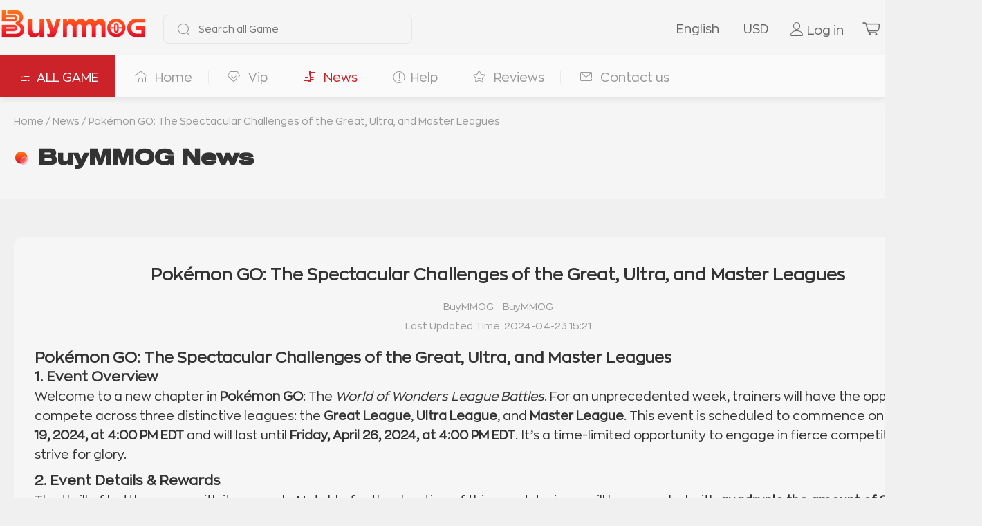

--- FILE ---
content_type: text/html; charset=utf-8
request_url: https://www.buymmog.com/news/pok%C3%A9mon-go-the-spectacular-challenges-of-the-great-ultra-and-master-leagues
body_size: 17683
content:
<!DOCTYPE html>
<html lang="en">

<head>
    <meta http-equiv="X-UA-Compatible" content="IE=edge">
<meta name="viewport" id="viewport" content="width=device-width,minimum-scale=1.0,maximum-scale=6.0">
<meta http-equiv="Content-Type" content="text/html; charset=iso-8859-15">
<meta http-equiv="Content-Style-Type" content="text/css">
<meta charset="UTF-8">
<meta name="distribution" content="global">
<meta name="revisit-after" content="1">
<meta name="mobile-web-app-capable" content="yes">
<meta content="black" name="apple-mobile-web-app-status-bar-style">
<meta content="telephone=no" name="format-detection">
<!-- <link rel="stylesheet" type="text/css" href="/css/base.css" /> -->
<link rel="stylesheet" type="text/css" href="/css/mainNav.css?v=0.007" />
<link rel="stylesheet" href="/css/gameDetail.css?v=0.332">
<link rel="stylesheet" href="/css/buymmog.css?v=1.008">
<link rel="canonical" href="https://www.buymmog.com/news/pok%C3%A9mon-go-the-spectacular-challenges-of-the-great-ultra-and-master-leagues" />
<!-- <link rel="stylesheet" href="/css/iconfont/iconfont.css?v=0.01"> -->
<script data-cfasync="false" type="text/javascript" >
    (function (doc, win) {
        var docEl = doc.documentElement,
            isIOS = navigator.userAgent.match(/\(i[^;]+;( U;)? CPU.+Mac OS X/),
            dpr = isIOS ? Math.min(win.devicePixelRatio, 3) : 1,
            dpr = window.top === window.self ? dpr : 1, //被iframe引用时，禁止缩放
            dpr = 1,
            scale = 1 / dpr,
            resizeEvt = 'orientationchange' in window ? 'orientationchange' : 'resize';
        docEl.dataset.dpr = dpr;
        var metaEl = doc.createElement('meta');
        metaEl.name = 'viewport';
        metaEl.content = 'initial-scale=' + scale + ',maximum-scale=' + scale + ', minimum-scale=' + scale;
        //docEl.firstElementChild.appendChild(metaEl);
        var recalc = function () {
            var width = docEl.clientWidth;
            if (width / dpr > 750) {
                width = 750 * dpr;
            }
            // 乘以100，px : rem = 100 : 1
            docEl.style.fontSize = 100 * (width / 750) + 'px';
        };
        recalc()
        if (!doc.addEventListener) return;
        win.addEventListener(resizeEvt, recalc, false);
    })(document, window);
</script>
<style>em[i18n] {font-style: normal;}</style>
<style>
@font-face {
    font-family: font_content;
    src: url('/css/webUiFont/ZonaPro-Regular.woff2') format('woff2');
    font-display: swap;
}
@font-face {
    font-family: font_title;
    src: url('/css/webUiFont/Shapiro_75_Heavy_Wide.woff2') format('woff2');
    font-display: swap;
}
@font-face {
    font-family: Anton;
    src: url('/css/webUiFont/Anton-Regular.ttf');
    font-display: swap;
}
@font-face {
    font-family: Poppins;
    src: url('/css/webUiFont/Poppins-Regular.ttf');
    font-display: swap;
}
html,body {
    font-family: font_content !important;
}
</style>



    <!-- Meta Pixel Code -->
    <script type="8cf2025dd0b738cd61b56b2d-text/javascript">
        !function (f, b, e, v, n, t, s) {
            if (f.fbq) return; n = f.fbq = function () {
                n.callMethod ?
                n.callMethod.apply(n, arguments) : n.queue.push(arguments)
            };
            if (!f._fbq) f._fbq = n; n.push = n; n.loaded = !0; n.version = '2.0';
            n.queue = []; t = b.createElement(e); t.async = !0;
            t.src = v; s = b.getElementsByTagName(e)[0];
            s.parentNode.insertBefore(t, s)
        }(window, document, 'script',
            'https://connect.facebook.net/en_US/fbevents.js');
        fbq('init', '754883746809480');
        fbq('track', 'PageView');
    </script>
    <noscript><img height="1" width="1" style="display:none"
            src="https://www.facebook.com/tr?id=754883746809480&ev=PageView&noscript=1" /></noscript>
    <!-- End Meta Pixel Code -->

    <!-- Meta Pixel Code -->
    <script type="8cf2025dd0b738cd61b56b2d-text/javascript">
        !function (f, b, e, v, n, t, s) {
            if (f.fbq) return; n = f.fbq = function () {
                n.callMethod ?
                n.callMethod.apply(n, arguments) : n.queue.push(arguments)
            };
            if (!f._fbq) f._fbq = n; n.push = n; n.loaded = !0; n.version = '2.0';
            n.queue = []; t = b.createElement(e); t.async = !0;
            t.src = v; s = b.getElementsByTagName(e)[0];
            s.parentNode.insertBefore(t, s)
        }(window, document, 'script',
            'https://connect.facebook.net/en_US/fbevents.js');
        fbq('init', '1121202132425621');
        fbq('track', 'PageView');
    </script>
    <noscript><img height="1" width="1" style="display:none"
            src="https://www.facebook.com/tr?id=1121202132425621&ev=PageView&noscript=1" /></noscript>
    <!-- End Meta Pixel Code -->

    <!-- Meta Pixel Code -->
    <script type="8cf2025dd0b738cd61b56b2d-text/javascript">
        !function(f,b,e,v,n,t,s){
            if(f.fbq)return;n=f.fbq=function(){n.callMethod?
            n.callMethod.apply(n,arguments):n.queue.push(arguments)};
            if(!f._fbq)f._fbq=n;n.push=n;n.loaded=!0;n.version='2.0';
            n.queue=[];t=b.createElement(e);t.async=!0;
            t.src=v;s=b.getElementsByTagName(e)[0];
            s.parentNode.insertBefore(t,s)
        }
        (window, document,'script','https://connect.facebook.net/en_US/fbevents.js');
        fbq('init', '1053985713377961');
        fbq('track', 'PageView');
    </script>
    <noscript><img height="1" width="1" style="display:none" src="https://www.facebook.com/tr?id=1053985713377961&ev=PageView&noscript=1"
/></noscript>
<!-- End Meta Pixel Code -->

<script type="8cf2025dd0b738cd61b56b2d-text/javascript">
    if (window.location.href.indexOf('/payback/paypalBack?token=') > -1) {
        setTimeout(function () {
            sessionStorage.removeItem('flag')
        }, 1000)
    } else {
        sessionStorage.setItem('flag', 'true')
    }
</script>





    
        <title>Pokémon GO: The Spectacular Challenges of the Great, Ultra, and Master Leagues</title>
    

    
        <meta name="Description" content="Step into the competitive world of Pokémon GO with the thrilling GO Battle League event! Battle in the Great, Ultra, and Master Leagues from April 19 to 26, 2024, and earn 4× Stardust. Master league requirements and top Pokémon strategies revealed to secure your victories.">
    

    
        <meta name="keywords" content="Coins For Sales,Fast and Cheapest">
    
    <script type="application/ld+json">
{
  "@context": "http://schema.org",
  "@type": "NewsArticle",
  "headline": "Pokémon GO: The Spectacular Challenges of the Great, Ultra, and Master Leagues",
  "datePublished": "2024-04-23T07:21:18-08:00",
  "dateModified": "2024-04-23T07:21:54-08:00",
  "author": {
    "@type": "Person",
    "name": "BuyMMOG",
    "url": "https://buymmog.com"
  },
  "publisher": {
    "@type": "Organization",
    "name": "BuyMMOG",
    "logo": {
      "@type": "ImageObject",
      "url": "https://www.buymmog.com/images/new/logo.png"
    }
  },
  "description": "Step into the competitive world of Pokémon GO with the thrilling GO Battle League event! Battle in the Great, Ultra, and Master Leagues from April 19 to 26, 2024, and earn 4× Stardust. Master league requirements and top Pokémon strategies revealed to secure your victories.",
  "articleBody": "Pokémon GO: The Spectacular Challenges of the Great, Ultra, and Master LeaguesPokémon GO: The Spectacular Challenges of the Great, Ultra, and Master Leagues1. Event OverviewWelcome to a new chapter in Pokémon GO: The World of Wonders League Battles. For an unprecedented week, trainers will have the opportunity to compete across three distinctive leagues: the Great League, Ultra League, and Master League. This event is scheduled to commence on Friday, April 19, 2024, at 4:00 PM EDT and will last until Friday, April 26, 2024, at 4:00 PM EDT. It’s a time-limited opportunity to engage in fierce competition and to strive for glory.2. Event Details ＆ RewardsThe thrill of battle comes with its rewards. Notably, for the duration of this event, trainers will be rewarded with quadruple the amount of Stardust for each victory. This provides an exceptional opportunity for trainers to amass a significant amount of this coveted resource, essential for powering up your Pokémon and ensuring they are battle-ready.Start Date: April 19, 2024, 4:00 PM EDTEnd Date: April 26, 2024, 4:00 PM EDTStardust Rewards: Earn 4× Stardust from win rewards3. League RequirementsEach league presents its unique set of challenges, dictated by the CP (Combat Power) of participating Pokémon. Understanding and adhering to these requirements ensures fairness and competitiveness within each league.Great League: Pokémon must be at or below 1,500 CP.Ultra League: Pokémon must be at or below 2,500 CP.Master League: No CP limit. This league tests the might of your strongest Pokémon without restrictions.4. Best Pokémon for Each LeagueVictory in each league hinges on strategic selection and utilization of Pokémon. Below, find a carefully compiled list of top contenders across the leagues, each chosen for their battle prowess and adaptability.Great League Recommendations:Registeel with Lock on, Focus Blast, Zap CannonAnnihilape with Counter, Night Slash, Shadow BallCarbink XL with Rock Throw, Rock Slide, MoonblastCresselia with Psycho Cut, Grass Knot, Future SightGligar (Shadow) with Wing Attack, Aeria Ace, DigLickitung XL with Lick, Body Slam, Power WhipFeraligatr (Shadow) with Shadow Claw, Hydro Cannon, Ice BeamQuagsire (Shadow) with Mud Shot, Aqua Tail, Stone EdgeSwampert (Shadow) with Mud Shot, Hydro Cannon, EarthquakeSkarmory with Steel Wing, Brave Bird, Sky AttackUltra League Recommendations:Registeel with Lock on, Focus Blast, Zap CannonFeraligatr (Shadow) with Shadow Claw, Hydro Cannon, Ice BeamGiratina (Altered Forme) with Shadow Claw, Dragon Claw, Shadow SneakPoliwrath XL with Counter, ICy Wind, ScaldZygarde (Complete Forme) with Dragon Tail, Crunch, EarthquakeCresselia with Psycho Cut, Grass Knot, MoonblastPidgeot XL with Wing Attack, Feather Dance, Brave BirdMandibuzz with Snarl, Dark Pulse, Aerial AceVirizion with Double Kick, Leaf Blade, Sacred SwordCobalion with Double Kick, Sacred Sword, Stone EdgeMaster League Recommendations:Palkia (Origin Forme) with Dragon Breath, Aqua Tail, Spacial RendZygarde (Complete Forme) with Dragon Tail, Crunch, and EarthquakeLandorus (Therian) with Mud Shot, Sandsear Storm, Stone EdgeDragonite with Dragon Breath, Dragon Claw, SuperpowerGiratina (Altered Forme) with Shadow Claw, Dragon Claw, Ancient PowerGroudon with Mud Shot, Precipice Blades, Fire PunchSolgaleo with Fire Spin, Psychic Fangs, Iron HeadKyurem with Dragon Breath, Glaciate, Dragon ClawMeloetta (Aria) with Quick Attack, Psyshock, Dazzling GleamMewtwo (Shadow) with Psycho Cut, Psystrike, Shadow Ball5. Tips for SuccessTo ascend the ranks and achieve glory, consider the following strategies:Team Composition: Synergy between your chosen Pokémon is essential. Ensure your team is balanced and prepared to face common threats within each league.Resource Management: Leverage the event’s increased Stardust rewards to empower your Pokémon. Upgrading and applying second charge moves can significantly enhance your combat effectiveness.Practice: Regular participation in battles sharpens your skills and deepens your understanding of potential matchups. Familiarity breeds victory.With the right preparation and by choosing your Pokémon wisely, you can excel in each league of the GO Battle League and take full advantage of the events generous rewards. Engage in as many battles as possible to maximize your gains and climb the ranks!",
  "image": {
    "@type": "ImageObject",
    "url": "https://cdn.buymmog.com/1713856902496_unnamed.jpg",
    "width": 800,
    "height": 450
  },
  "mainEntityOfPage": {
    "@type": "WebPage",
    "@id": "https://www.buymmog.com/news/pokémon-go-the-spectacular-challenges-of-the-great-ultra-and-master-leagues"
  }
}
</script>

    <link rel="stylesheet" href="/js/swiper/swiper.min.css">
    <link rel="stylesheet" href="/css/otherPage.css?v=0.02">
    <!-- Global site tag (gtag.js) - Google Analytics --> <script async src="https://www.googletagmanager.com/gtag/js?id=G-GV2XQW2SBP" type="8cf2025dd0b738cd61b56b2d-text/javascript"></script> <script type="8cf2025dd0b738cd61b56b2d-text/javascript">   window.dataLayer = window.dataLayer || [];   function gtag(){dataLayer.push(arguments);}   gtag('js', new Date());    gtag('config', 'G-GV2XQW2SBP'); gtag('config', 'AW-16606546706');</script>

</head>
<style>
    .bgHTag{
        margin-bottom: 40px;
    }
    .bgHTag:before{
        display: none;
    }
    .newsww{
        background-color: #F5F5F5;
        padding-bottom: 1px;
        margin-bottom: 40px;
    }
    .aboutChandesc .configContent{ font-size: 16px; color: var(--theme-deep-text-color); } .configContent a{ text-decoration: underline; } .configContent h1{ font-size: 22px; font-weight: bold; } .configContent h2{ font-size: 20px; font-weight: bold; } .configContent h3{ font-size: 18px; font-weight: bold; } @media (max-width:768px) { .commPageBG{ padding-top: .6rem; } } .line-left img{ width: 50px; height: 50px; margin-right: 5px; border-radius: 100%; } .configContent img{ max-width: 100% !important;  height: auto !important; }
    table{border:1px solid #ddd}
    table>tbody>tr>td, table>tbody>tr>th, table>tfoot>tr>td, table>tfoot>tr>th, table>thead>tr>td, table>thead>tr>th{border:1px solid #ddd}
    @media (max-width:768px) {
        .commPageMark{
            padding: 0 0 10px 0;
        }
        .newsww{
            padding: .2rem  .3rem 0;
            margin-bottom: 0;
            background-color: transparent;
        }
        .bgHTag{
            margin: 0;
            font-size: .34rem;
            margin-bottom: .2rem;
        }

    }
</style>

<body id="body" url="/">
    
<div class="head" id="pageHead">
    <div class="headPosition" id="headPosition">
        <div class="head-top">
            <div class="head-top-center">
                <a href="/" aria-label="go to home page"><img alt="logo" src="/images/2407/logo.png" class="head-logo visible-lg " width="212px" height="60px"></a>
                <img alt="menu" src="https://cdn.buymmog.com/buymmog_2024/barw.png" class="visible-xs" style="width: .37rem;" onclick="if (!window.__cfRLUnblockHandlers) return false; showSide()" data-cf-modified-8cf2025dd0b738cd61b56b2d-="">
                
                    <!-- 搜索游戏框 -->
                    <div class="search-game hidden-xs" id="search-game">
                        <i class="icon iconfont icon-search fa fa-search" style="font-size: 18px;top: 7px"></i>

                            <input type="text" autocomplete="off" id="filterInputGame" i18n="i18n.schAllGame" placeholder="search all game" onclick="if (!window.__cfRLUnblockHandlers) return false; showInputGameDialog()" oninput="if (!window.__cfRLUnblockHandlers) return false; filterGame(this)" data-cf-modified-8cf2025dd0b738cd61b56b2d-="">
                        <div class="input-filter-box scrollbar" style="display: none;">
                            
                                <a style="text-decoration: none;"
                                    class="game-link"
                                    key="Monopoly Go"
                                    href="/monopoly-go"
                                    target="_self">
                                    <div class="game-item" >
                                        <img alt="Monopoly Gologo" src="https://cdn.buymmog.com/1718872266664_MONOPOLY-GO.png?x-oss-process=image/quality,q_80/format,webp" class="game-icon">
                                        Monopoly Go
                                        
                                            <img alt="new game" src="https://cdn.buymmog.com/buymmog_2024/new.png" width="35px" height="19px"
                                                 style="margin:0 5px;height: 19px;width: 35px;">
                                        
                                        
                                            <img alt="hot game" src="https://cdn.buymmog.com/buymmog_2024/hot.png" width="31px" height="14px"  style="margin: 0 5px;height: 14px;width: 31px;">
                                        

                                    </div>
                                </a>
                            
                                <a style="text-decoration: none;"
                                    class="game-link"
                                    key="FC 26"
                                    href="/fc-26"
                                    target="_self">
                                    <div class="game-item" >
                                        <img alt="FC 26logo" src="https://cdn.buymmog.com/1743564387051_FC26-jpg.jpg?x-oss-process=image/quality,q_80/format,webp" class="game-icon">
                                        FC 26
                                        
                                            <img alt="new game" src="https://cdn.buymmog.com/buymmog_2024/new.png" width="35px" height="19px"
                                                 style="margin:0 5px;height: 19px;width: 35px;">
                                        
                                        
                                            <img alt="hot game" src="https://cdn.buymmog.com/buymmog_2024/hot.png" width="31px" height="14px"  style="margin: 0 5px;height: 14px;width: 31px;">
                                        

                                    </div>
                                </a>
                            
                                <a style="text-decoration: none;"
                                    class="game-link"
                                    key="CoD: Black Ops 6"
                                    href="/cod-black-ops-6"
                                    target="_self">
                                    <div class="game-item" >
                                        <img alt="CoD: Black Ops 6logo" src="https://cdn.buymmog.com/1732179652333_Call-of-DutyR_-Black-Ops-7.png?x-oss-process=image/quality,q_80/format,webp" class="game-icon">
                                        CoD: Black Ops 6
                                        
                                        
                                            <img alt="hot game" src="https://cdn.buymmog.com/buymmog_2024/hot.png" width="31px" height="14px"  style="margin: 0 5px;height: 14px;width: 31px;">
                                        

                                    </div>
                                </a>
                            
                                <a style="text-decoration: none;"
                                    class="game-link"
                                    key="NBA 2K26"
                                    href="/nba-2k26"
                                    target="_self">
                                    <div class="game-item" >
                                        <img alt="NBA 2K26logo" src="https://cdn.buymmog.com/1753089365206_NBA-2K26-ICON-JPG.jpg?x-oss-process=image/quality,q_80/format,webp" class="game-icon">
                                        NBA 2K26
                                        
                                            <img alt="new game" src="https://cdn.buymmog.com/buymmog_2024/new.png" width="35px" height="19px"
                                                 style="margin:0 5px;height: 19px;width: 35px;">
                                        
                                        
                                            <img alt="hot game" src="https://cdn.buymmog.com/buymmog_2024/hot.png" width="31px" height="14px"  style="margin: 0 5px;height: 14px;width: 31px;">
                                        

                                    </div>
                                </a>
                            
                                <a style="text-decoration: none;"
                                    class="game-link"
                                    key="Madden NFL 26"
                                    href="/madden-nfl-26"
                                    target="_self">
                                    <div class="game-item" >
                                        <img alt="Madden NFL 26logo" src="https://cdn.buymmog.com/1752656418897_Madden-26-ICON-JPG.jpg?x-oss-process=image/quality,q_80/format,webp" class="game-icon">
                                        Madden NFL 26
                                        
                                            <img alt="new game" src="https://cdn.buymmog.com/buymmog_2024/new.png" width="35px" height="19px"
                                                 style="margin:0 5px;height: 19px;width: 35px;">
                                        
                                        
                                            <img alt="hot game" src="https://cdn.buymmog.com/buymmog_2024/hot.png" width="31px" height="14px"  style="margin: 0 5px;height: 14px;width: 31px;">
                                        

                                    </div>
                                </a>
                            
                                <a style="text-decoration: none;"
                                    class="game-link"
                                    key="College Football 26"
                                    href="/college-football-26"
                                    target="_self">
                                    <div class="game-item" >
                                        <img alt="College Football 26logo" src="https://cdn.buymmog.com/1747036932861_College-Football-26-jpg.jpg?x-oss-process=image/quality,q_80/format,webp" class="game-icon">
                                        College Football 26
                                        
                                            <img alt="new game" src="https://cdn.buymmog.com/buymmog_2024/new.png" width="35px" height="19px"
                                                 style="margin:0 5px;height: 19px;width: 35px;">
                                        
                                        
                                            <img alt="hot game" src="https://cdn.buymmog.com/buymmog_2024/hot.png" width="31px" height="14px"  style="margin: 0 5px;height: 14px;width: 31px;">
                                        

                                    </div>
                                </a>
                            
                                <a style="text-decoration: none;"
                                    class="game-link"
                                    key="Path of Exile 2"
                                    href="/poe-2"
                                    target="_self">
                                    <div class="game-item" >
                                        <img alt="Path of Exile 2logo" src="https://cdn.buymmog.com/1718872641832_Path-of-Exile2.png?x-oss-process=image/quality,q_80/format,webp" class="game-icon">
                                        Path of Exile 2
                                        
                                            <img alt="new game" src="https://cdn.buymmog.com/buymmog_2024/new.png" width="35px" height="19px"
                                                 style="margin:0 5px;height: 19px;width: 35px;">
                                        
                                        
                                            <img alt="hot game" src="https://cdn.buymmog.com/buymmog_2024/hot.png" width="31px" height="14px"  style="margin: 0 5px;height: 14px;width: 31px;">
                                        

                                    </div>
                                </a>
                            
                                <a style="text-decoration: none;"
                                    class="game-link"
                                    key="Diablo 4"
                                    href="/diablo-4"
                                    target="_self">
                                    <div class="game-item" >
                                        <img alt="Diablo 4logo" src="https://cdn.buymmog.com/1718872515050_DIABLO-8.png?x-oss-process=image/quality,q_80/format,webp" class="game-icon">
                                        Diablo 4
                                        
                                        
                                            <img alt="hot game" src="https://cdn.buymmog.com/buymmog_2024/hot.png" width="31px" height="14px"  style="margin: 0 5px;height: 14px;width: 31px;">
                                        

                                    </div>
                                </a>
                            
                                <a style="text-decoration: none;"
                                    class="game-link"
                                    key="Elden Ring"
                                    href="/elden-ring"
                                    target="_self">
                                    <div class="game-item" >
                                        <img alt="Elden Ringlogo" src="https://cdn.buymmog.com/1718872310270_ELDEN-RING.png?x-oss-process=image/quality,q_80/format,webp" class="game-icon">
                                        Elden Ring
                                        
                                        

                                    </div>
                                </a>
                            
                                <a style="text-decoration: none;"
                                    class="game-link"
                                    key="Pokemon Go"
                                    href="/pokemon-go"
                                    target="_self">
                                    <div class="game-item" >
                                        <img alt="Pokemon Gologo" src="https://cdn.buymmog.com/1718872388174_POKEMON-GO.png?x-oss-process=image/quality,q_80/format,webp" class="game-icon">
                                        Pokemon Go
                                        
                                        
                                            <img alt="hot game" src="https://cdn.buymmog.com/buymmog_2024/hot.png" width="31px" height="14px"  style="margin: 0 5px;height: 14px;width: 31px;">
                                        

                                    </div>
                                </a>
                            
                                <a style="text-decoration: none;"
                                    class="game-link"
                                    key="ARC Raiders"
                                    href="/arc-raiders"
                                    target="_self">
                                    <div class="game-item" >
                                        <img alt="ARC Raiderslogo" src="https://cdn.buymmog.com/1762242005867_ARC-Raiders-jpg.jpg?x-oss-process=image/quality,q_80/format,webp" class="game-icon">
                                        ARC Raiders
                                        
                                            <img alt="new game" src="https://cdn.buymmog.com/buymmog_2024/new.png" width="35px" height="19px"
                                                 style="margin:0 5px;height: 19px;width: 35px;">
                                        
                                        
                                            <img alt="hot game" src="https://cdn.buymmog.com/buymmog_2024/hot.png" width="31px" height="14px"  style="margin: 0 5px;height: 14px;width: 31px;">
                                        

                                    </div>
                                </a>
                            
                                <a style="text-decoration: none;"
                                    class="game-link"
                                    key="Borderlands 4"
                                    href="/borderlands4"
                                    target="_self">
                                    <div class="game-item" >
                                        <img alt="Borderlands 4logo" src="https://cdn.buymmog.com/1757921448188_Borderlands-4-%E5%9B%BE%E6%A0%87-jpg.jpg?x-oss-process=image/quality,q_80/format,webp" class="game-icon">
                                        Borderlands 4
                                        
                                            <img alt="new game" src="https://cdn.buymmog.com/buymmog_2024/new.png" width="35px" height="19px"
                                                 style="margin:0 5px;height: 19px;width: 35px;">
                                        
                                        
                                            <img alt="hot game" src="https://cdn.buymmog.com/buymmog_2024/hot.png" width="31px" height="14px"  style="margin: 0 5px;height: 14px;width: 31px;">
                                        

                                    </div>
                                </a>
                            
                                <a style="text-decoration: none;"
                                    class="game-link"
                                    key="Dice Dreams"
                                    href="/dice-dreams"
                                    target="_self">
                                    <div class="game-item" >
                                        <img alt="Dice Dreamslogo" src="https://cdn.buymmog.com/1718873264715_DICE-DREAMS.png?x-oss-process=image/quality,q_80/format,webp" class="game-icon">
                                        Dice Dreams
                                        
                                        
                                            <img alt="hot game" src="https://cdn.buymmog.com/buymmog_2024/hot.png" width="31px" height="14px"  style="margin: 0 5px;height: 14px;width: 31px;">
                                        

                                    </div>
                                </a>
                            
                                <a style="text-decoration: none;"
                                    class="game-link"
                                    key="Marvel Rivals"
                                    href="/marvel-rivals"
                                    target="_self">
                                    <div class="game-item" >
                                        <img alt="Marvel Rivalslogo" src="https://cdn.buymmog.com/1739342999210_marval-rivals-jpg.jpg?x-oss-process=image/quality,q_80/format,webp" class="game-icon">
                                        Marvel Rivals
                                        
                                            <img alt="new game" src="https://cdn.buymmog.com/buymmog_2024/new.png" width="35px" height="19px"
                                                 style="margin:0 5px;height: 19px;width: 35px;">
                                        
                                        
                                            <img alt="hot game" src="https://cdn.buymmog.com/buymmog_2024/hot.png" width="31px" height="14px"  style="margin: 0 5px;height: 14px;width: 31px;">
                                        

                                    </div>
                                </a>
                            
                                <a style="text-decoration: none;"
                                    class="game-link"
                                    key="Whiteout Survival"
                                    href="/whiteout-survival"
                                    target="_self">
                                    <div class="game-item" >
                                        <img alt="Whiteout Survivallogo" src="https://cdn.buymmog.com/1737188074902_whiteout-survival-jpg.jpg?x-oss-process=image/quality,q_80/format,webp" class="game-icon">
                                        Whiteout Survival
                                        
                                            <img alt="new game" src="https://cdn.buymmog.com/buymmog_2024/new.png" width="35px" height="19px"
                                                 style="margin:0 5px;height: 19px;width: 35px;">
                                        
                                        
                                            <img alt="hot game" src="https://cdn.buymmog.com/buymmog_2024/hot.png" width="31px" height="14px"  style="margin: 0 5px;height: 14px;width: 31px;">
                                        

                                    </div>
                                </a>
                            
                                <a style="text-decoration: none;"
                                    class="game-link"
                                    key="Pokemon TCG Pocket"
                                    href="/pokemon-tcg-pocket"
                                    target="_self">
                                    <div class="game-item" >
                                        <img alt="Pokemon TCG Pocketlogo" src="https://cdn.buymmog.com/1734055152994_Pokemon-TCG-Pocket-jpg.jpg?x-oss-process=image/quality,q_80/format,webp" class="game-icon">
                                        Pokemon TCG Pocket
                                        
                                            <img alt="new game" src="https://cdn.buymmog.com/buymmog_2024/new.png" width="35px" height="19px"
                                                 style="margin:0 5px;height: 19px;width: 35px;">
                                        
                                        
                                            <img alt="hot game" src="https://cdn.buymmog.com/buymmog_2024/hot.png" width="31px" height="14px"  style="margin: 0 5px;height: 14px;width: 31px;">
                                        

                                    </div>
                                </a>
                            
                                <a style="text-decoration: none;"
                                    class="game-link"
                                    key="EA FC 25"
                                    href="/fc25"
                                    target="_self">
                                    <div class="game-item" >
                                        <img alt="EA FC 25logo" src="https://cdn.buymmog.com/1718872206978_FC25.png?x-oss-process=image/quality,q_80/format,webp" class="game-icon">
                                        EA FC 25
                                        
                                            <img alt="new game" src="https://cdn.buymmog.com/buymmog_2024/new.png" width="35px" height="19px"
                                                 style="margin:0 5px;height: 19px;width: 35px;">
                                        
                                        
                                            <img alt="hot game" src="https://cdn.buymmog.com/buymmog_2024/hot.png" width="31px" height="14px"  style="margin: 0 5px;height: 14px;width: 31px;">
                                        

                                    </div>
                                </a>
                            
                                <a style="text-decoration: none;"
                                    class="game-link"
                                    key="Bigo Live"
                                    href="/bigo-live"
                                    target="_self">
                                    <div class="game-item" >
                                        <img alt="Bigo Livelogo" src="https://cdn.buymmog.com/1747214768256_BIGO-Live-JPG.jpg?x-oss-process=image/quality,q_80/format,webp" class="game-icon">
                                        Bigo Live
                                        
                                        
                                            <img alt="hot game" src="https://cdn.buymmog.com/buymmog_2024/hot.png" width="31px" height="14px"  style="margin: 0 5px;height: 14px;width: 31px;">
                                        

                                    </div>
                                </a>
                            
                                <a style="text-decoration: none;"
                                    class="game-link"
                                    key="Carnival Tycoon"
                                    href="/carnival-tycoon"
                                    target="_self">
                                    <div class="game-item" >
                                        <img alt="Carnival Tycoonlogo" src="https://cdn.buymmog.com/1730950610079_CARNIVAL-TYCOON.png.png?x-oss-process=image/quality,q_80/format,webp" class="game-icon">
                                        Carnival Tycoon
                                        
                                        

                                    </div>
                                </a>
                            
                                <a style="text-decoration: none;"
                                    class="game-link"
                                    key="Royal Match"
                                    href="/royal-match"
                                    target="_self">
                                    <div class="game-item" >
                                        <img alt="Royal Matchlogo" src="https://cdn.buymmog.com/1730456885146_royal-match.png?x-oss-process=image/quality,q_80/format,webp" class="game-icon">
                                        Royal Match
                                        
                                            <img alt="new game" src="https://cdn.buymmog.com/buymmog_2024/new.png" width="35px" height="19px"
                                                 style="margin:0 5px;height: 19px;width: 35px;">
                                        
                                        
                                            <img alt="hot game" src="https://cdn.buymmog.com/buymmog_2024/hot.png" width="31px" height="14px"  style="margin: 0 5px;height: 14px;width: 31px;">
                                        

                                    </div>
                                </a>
                            
                                <a style="text-decoration: none;"
                                    class="game-link"
                                    key="Throne And Liberty"
                                    href="/throne-and-liberty"
                                    target="_self">
                                    <div class="game-item" >
                                        <img alt="Throne And Libertylogo" src="https://cdn.buymmog.com/1718872541022_THRONE-AND-LIBERTY.png?x-oss-process=image/quality,q_80/format,webp" class="game-icon">
                                        Throne And Liberty
                                        
                                        
                                            <img alt="hot game" src="https://cdn.buymmog.com/buymmog_2024/hot.png" width="31px" height="14px"  style="margin: 0 5px;height: 14px;width: 31px;">
                                        

                                    </div>
                                </a>
                            
                                <a style="text-decoration: none;"
                                    class="game-link"
                                    key="Roblox"
                                    href="/roblox"
                                    target="_self">
                                    <div class="game-item" >
                                        <img alt="Robloxlogo" src="https://cdn.buymmog.com/1722329508911_roblox.jpg?x-oss-process=image/quality,q_80/format,webp" class="game-icon">
                                        Roblox
                                        
                                            <img alt="new game" src="https://cdn.buymmog.com/buymmog_2024/new.png" width="35px" height="19px"
                                                 style="margin:0 5px;height: 19px;width: 35px;">
                                        
                                        
                                            <img alt="hot game" src="https://cdn.buymmog.com/buymmog_2024/hot.png" width="31px" height="14px"  style="margin: 0 5px;height: 14px;width: 31px;">
                                        

                                    </div>
                                </a>
                            
                                <a style="text-decoration: none;"
                                    class="game-link"
                                    key="Odin: Valhalla Rising"
                                    href="/odin-valhalla-rising"
                                    target="_self">
                                    <div class="game-item" >
                                        <img alt="Odin: Valhalla Risinglogo" src="https://cdn.buymmog.com/1747640286635_Odin_-Valhalla-Rising-png.png?x-oss-process=image/quality,q_80/format,webp" class="game-icon">
                                        Odin: Valhalla Rising
                                        
                                            <img alt="new game" src="https://cdn.buymmog.com/buymmog_2024/new.png" width="35px" height="19px"
                                                 style="margin:0 5px;height: 19px;width: 35px;">
                                        
                                        
                                            <img alt="hot game" src="https://cdn.buymmog.com/buymmog_2024/hot.png" width="31px" height="14px"  style="margin: 0 5px;height: 14px;width: 31px;">
                                        

                                    </div>
                                </a>
                            
                                <a style="text-decoration: none;"
                                    class="game-link"
                                    key="Royal Kingdom"
                                    href="/royal-kingdom"
                                    target="_self">
                                    <div class="game-item" >
                                        <img alt="Royal Kingdomlogo" src="https://cdn.buymmog.com/1746004407770_royal-kingdom-jpg.jpg?x-oss-process=image/quality,q_80/format,webp" class="game-icon">
                                        Royal Kingdom
                                        
                                            <img alt="new game" src="https://cdn.buymmog.com/buymmog_2024/new.png" width="35px" height="19px"
                                                 style="margin:0 5px;height: 19px;width: 35px;">
                                        
                                        
                                            <img alt="hot game" src="https://cdn.buymmog.com/buymmog_2024/hot.png" width="31px" height="14px"  style="margin: 0 5px;height: 14px;width: 31px;">
                                        

                                    </div>
                                </a>
                            
                                <a style="text-decoration: none;"
                                    class="game-link"
                                    key="MLB The Show 25"
                                    href="/mlb-the-show-25"
                                    target="_self">
                                    <div class="game-item" >
                                        <img alt="MLB The Show 25logo" src="https://cdn.buymmog.com/1742348778107_MLB-The-Show-25.jpg?x-oss-process=image/quality,q_80/format,webp" class="game-icon">
                                        MLB The Show 25
                                        
                                            <img alt="new game" src="https://cdn.buymmog.com/buymmog_2024/new.png" width="35px" height="19px"
                                                 style="margin:0 5px;height: 19px;width: 35px;">
                                        
                                        
                                            <img alt="hot game" src="https://cdn.buymmog.com/buymmog_2024/hot.png" width="31px" height="14px"  style="margin: 0 5px;height: 14px;width: 31px;">
                                        

                                    </div>
                                </a>
                            
                                <a style="text-decoration: none;"
                                    class="game-link"
                                    key="Dungeonborne"
                                    href="/Dungeonborne"
                                    target="_self">
                                    <div class="game-item" >
                                        <img alt="Dungeonbornelogo" src="https://cdn.buymmog.com/1720768376061_dungeonborne.jpg?x-oss-process=image/quality,q_80/format,webp" class="game-icon">
                                        Dungeonborne
                                        
                                        

                                    </div>
                                </a>
                            
                                <a style="text-decoration: none;"
                                    class="game-link"
                                    key="NBA 2K24"
                                    href="/nba-2k24"
                                    target="_self">
                                    <div class="game-item" >
                                        <img alt="NBA 2K24logo" src="https://cdn.buymmog.com/1718872444786_NBA-2K24.png?x-oss-process=image/quality,q_80/format,webp" class="game-icon">
                                        NBA 2K24
                                        
                                        

                                    </div>
                                </a>
                            
                                <a style="text-decoration: none;"
                                    class="game-link"
                                    key="Madden NFL 24"
                                    href="/madden-nfl-24"
                                    target="_self">
                                    <div class="game-item" >
                                        <img alt="Madden NFL 24logo" src="https://cdn.buymmog.com/1718872422333_MADDEN-NFL-44.png?x-oss-process=image/quality,q_80/format,webp" class="game-icon">
                                        Madden NFL 24
                                        
                                        

                                    </div>
                                </a>
                            
                                <a style="text-decoration: none;"
                                    class="game-link"
                                    key="GTA 5"
                                    href="/gta5"
                                    target="_self">
                                    <div class="game-item" >
                                        <img alt="GTA 5logo" src="https://cdn.buymmog.com/1718872225477_GTA5.png?x-oss-process=image/quality,q_80/format,webp" class="game-icon">
                                        GTA 5
                                        
                                        

                                    </div>
                                </a>
                            
                                <a style="text-decoration: none;"
                                    class="game-link"
                                    key="AFK Journey"
                                    href="/afkjourney"
                                    target="_self">
                                    <div class="game-item" >
                                        <img alt="AFK Journeylogo" src="https://cdn.buymmog.com/1718872157067_AFKJOURNEY.png?x-oss-process=image/quality,q_80/format,webp" class="game-icon">
                                        AFK Journey
                                        
                                        

                                    </div>
                                </a>
                            
                                <a style="text-decoration: none;"
                                    class="game-link"
                                    key="Coin Master"
                                    href="/coin-master"
                                    target="_self">
                                    <div class="game-item" >
                                        <img alt="Coin Masterlogo" src="https://cdn.buymmog.com/1718872719352_COIN-MASTER.png?x-oss-process=image/quality,q_80/format,webp" class="game-icon">
                                        Coin Master
                                        
                                        
                                            <img alt="hot game" src="https://cdn.buymmog.com/buymmog_2024/hot.png" width="31px" height="14px"  style="margin: 0 5px;height: 14px;width: 31px;">
                                        

                                    </div>
                                </a>
                            
                                <a style="text-decoration: none;"
                                    class="game-link"
                                    key="Last Epoch"
                                    href="/last-epoch"
                                    target="_self">
                                    <div class="game-item" >
                                        <img alt="Last Epochlogo" src="https://cdn.buymmog.com/1718872655167_LAST-EPOCH.png?x-oss-process=image/quality,q_80/format,webp" class="game-icon">
                                        Last Epoch
                                        
                                        

                                    </div>
                                </a>
                            
                                <a style="text-decoration: none;"
                                    class="game-link"
                                    key="Skull &amp; Bones"
                                    href="/skull-and-bones"
                                    target="_self">
                                    <div class="game-item" >
                                        <img alt="Skull &amp; Boneslogo" src="https://cdn.buymmog.com/1718873251317_SKULL-BONES.png?x-oss-process=image/quality,q_80/format,webp" class="game-icon">
                                        Skull &amp; Bones
                                        
                                        

                                    </div>
                                </a>
                            
                                <a style="text-decoration: none;"
                                    class="game-link"
                                    key="Elder Scrolls Online"
                                    href="/elder-scrolls-online"
                                    target="_self">
                                    <div class="game-item" >
                                        <img alt="Elder Scrolls Onlinelogo" src="https://cdn.buymmog.com/1718872855986_ELDER-SCROLLS-ONLINE.png?x-oss-process=image/quality,q_80/format,webp" class="game-icon">
                                        Elder Scrolls Online
                                        
                                        

                                    </div>
                                </a>
                            
                                <a style="text-decoration: none;"
                                    class="game-link"
                                    key="Night Crows"
                                    href="/night-crows"
                                    target="_self">
                                    <div class="game-item" >
                                        <img alt="Night Crowslogo" src="https://cdn.buymmog.com/1718872686072_NIGHT-CROWS.png?x-oss-process=image/quality,q_80/format,webp" class="game-icon">
                                        Night Crows
                                        
                                        

                                    </div>
                                </a>
                            
                                <a style="text-decoration: none;"
                                    class="game-link"
                                    key="MLB The Show 24"
                                    href="/mlb-the-show-24"
                                    target="_self">
                                    <div class="game-item" >
                                        <img alt="MLB The Show 24logo" src="https://cdn.buymmog.com/1718872669037_MLB-THE-SHOW-28.png?x-oss-process=image/quality,q_80/format,webp" class="game-icon">
                                        MLB The Show 24
                                        
                                        

                                    </div>
                                </a>
                            
                                <a style="text-decoration: none;"
                                    class="game-link"
                                    key="Monster Hunter Now"
                                    href="/monster-hunter-now"
                                    target="_self">
                                    <div class="game-item" >
                                        <img alt="Monster Hunter Nowlogo" src="https://cdn.buymmog.com/1718872245724_MONSTER-HUNTER-NOW.png?x-oss-process=image/quality,q_80/format,webp" class="game-icon">
                                        Monster Hunter Now
                                        
                                        

                                    </div>
                                </a>
                            
                                <a style="text-decoration: none;"
                                    class="game-link"
                                    key="Dark Soul 3"
                                    href="/dark-soul-3"
                                    target="_self">
                                    <div class="game-item" >
                                        <img alt="Dark Soul 3logo" src="https://cdn.buymmog.com/1718872285022_DARK-SOUL-7.png?x-oss-process=image/quality,q_80/format,webp" class="game-icon">
                                        Dark Soul 3
                                        
                                        

                                    </div>
                                </a>
                            
                                <a style="text-decoration: none;"
                                    class="game-link"
                                    key="Dark and Darker"
                                    href="/dark-and-darker"
                                    target="_self">
                                    <div class="game-item" >
                                        <img alt="Dark and Darkerlogo" src="https://cdn.buymmog.com/1718872368493_DARK-AND-DARKER.png?x-oss-process=image/quality,q_80/format,webp" class="game-icon">
                                        Dark and Darker
                                        
                                        

                                    </div>
                                </a>
                            
                                <a style="text-decoration: none;"
                                    class="game-link"
                                    key="Path of Exile"
                                    href="/path-of-exile"
                                    target="_self">
                                    <div class="game-item" >
                                        <img alt="Path of Exilelogo" src="https://cdn.buymmog.com/1718872969850_Path-of-Exile.png?x-oss-process=image/quality,q_80/format,webp" class="game-icon">
                                        Path of Exile
                                        
                                        

                                    </div>
                                </a>
                            
                                <a style="text-decoration: none;"
                                    class="game-link"
                                    key="NBA 2K 22"
                                    href="/NBA-2K22"
                                    target="_self">
                                    <div class="game-item" >
                                        <img alt="NBA 2K 22logo" src="https://cdn.buymmog.com/1718873056002_NBA-2K22.png?x-oss-process=image/quality,q_80/format,webp" class="game-icon">
                                        NBA 2K 22
                                        
                                        

                                    </div>
                                </a>
                            
                                <a style="text-decoration: none;"
                                    class="game-link"
                                    key="NHL 22"
                                    href="/NHL-22"
                                    target="_self">
                                    <div class="game-item" >
                                        <img alt="NHL 22logo" src="https://cdn.buymmog.com/1718872786346_NHL-30.png?x-oss-process=image/quality,q_80/format,webp" class="game-icon">
                                        NHL 22
                                        
                                        

                                    </div>
                                </a>
                            
                                <a style="text-decoration: none;"
                                    class="game-link"
                                    key="NBA 2K25"
                                    href="/nba-2k25"
                                    target="_self">
                                    <div class="game-item" >
                                        <img alt="NBA 2K25logo" src="https://cdn.buymmog.com/1718872753557_NBA-2K25.png?x-oss-process=image/quality,q_80/format,webp" class="game-icon">
                                        NBA 2K25
                                        
                                        

                                    </div>
                                </a>
                            
                                <a style="text-decoration: none;"
                                    class="game-link"
                                    key="Lost Ark"
                                    href="/Lost-Ark"
                                    target="_self">
                                    <div class="game-item" >
                                        <img alt="Lost Arklogo" src="https://cdn.buymmog.com/1718872561653_LOST-ARK.png?x-oss-process=image/quality,q_80/format,webp" class="game-icon">
                                        Lost Ark
                                        
                                        

                                    </div>
                                </a>
                            
                                <a style="text-decoration: none;"
                                    class="game-link"
                                    key="Madden NFL 22"
                                    href="/madden-nfl-22"
                                    target="_self">
                                    <div class="game-item" >
                                        <img alt="Madden NFL 22logo" src="https://cdn.buymmog.com/1718873021180_MADDEN-NFL-46.png?x-oss-process=image/quality,q_80/format,webp" class="game-icon">
                                        Madden NFL 22
                                        
                                        

                                    </div>
                                </a>
                            
                                <a style="text-decoration: none;"
                                    class="game-link"
                                    key="FUT 22"
                                    href="/FUT-22"
                                    target="_self">
                                    <div class="game-item" >
                                        <img alt="FUT 22logo" src="https://cdn.buymmog.com/1718873005980_FUT-29.png?x-oss-process=image/quality,q_80/format,webp" class="game-icon">
                                        FUT 22
                                        
                                        

                                    </div>
                                </a>
                            
                                <a style="text-decoration: none;"
                                    class="game-link"
                                    key="FIFA 23"
                                    href="/fifa-23"
                                    target="_self">
                                    <div class="game-item" >
                                        <img alt="FIFA 23logo" src="https://cdn.buymmog.com/1718873226081_FIFA-32.png?x-oss-process=image/quality,q_80/format,webp" class="game-icon">
                                        FIFA 23
                                        
                                        

                                    </div>
                                </a>
                            
                                <a style="text-decoration: none;"
                                    class="game-link"
                                    key="NBA 2K23"
                                    href="/nba-2k23"
                                    target="_self">
                                    <div class="game-item" >
                                        <img alt="NBA 2K23logo" src="https://cdn.buymmog.com/1718872601288_NBA-2K23.png?x-oss-process=image/quality,q_80/format,webp" class="game-icon">
                                        NBA 2K23
                                        
                                        

                                    </div>
                                </a>
                            
                                <a style="text-decoration: none;"
                                    class="game-link"
                                    key="NHL 23"
                                    href="/nhl-23"
                                    target="_self">
                                    <div class="game-item" >
                                        <img alt="NHL 23logo" src="https://cdn.buymmog.com/1718872584177_NHL-31.png?x-oss-process=image/quality,q_80/format,webp" class="game-icon">
                                        NHL 23
                                        
                                        

                                    </div>
                                </a>
                            
                                <a style="text-decoration: none;"
                                    class="game-link"
                                    key="Brawl Stars"
                                    href="/brawl-stars"
                                    target="_self">
                                    <div class="game-item" >
                                        <img alt="Brawl Starslogo" src="https://cdn.buymmog.com/1718872191573_BRAWL-STARS.png?x-oss-process=image/quality,q_80/format,webp" class="game-icon">
                                        Brawl Stars
                                        
                                        

                                    </div>
                                </a>
                            
                                <a style="text-decoration: none;"
                                    class="game-link"
                                    key="Palworld"
                                    href="/palworld"
                                    target="_self">
                                    <div class="game-item" >
                                        <img alt="Palworldlogo" src="https://cdn.buymmog.com/1718873239842_PALWORLD.png?x-oss-process=image/quality,q_80/format,webp" class="game-icon">
                                        Palworld
                                        
                                        

                                    </div>
                                </a>
                            
                                <a style="text-decoration: none;"
                                    class="game-link"
                                    key="Madden NFL 25"
                                    href="/madden-nfl-25"
                                    target="_self">
                                    <div class="game-item" >
                                        <img alt="Madden NFL 25logo" src="https://cdn.buymmog.com/1718872765534_MADDEN-NFL-45.png?x-oss-process=image/quality,q_80/format,webp" class="game-icon">
                                        Madden NFL 25
                                        
                                        

                                    </div>
                                </a>
                            
                                <a style="text-decoration: none;"
                                    class="game-link"
                                    key="Squad Busters"
                                    href="/squad-busters"
                                    target="_self">
                                    <div class="game-item" >
                                        <img alt="Squad Busterslogo" src="https://cdn.buymmog.com/1718872736840_SQUAD-BUSTERS.png?x-oss-process=image/quality,q_80/format,webp" class="game-icon">
                                        Squad Busters
                                        
                                        

                                    </div>
                                </a>
                            
                                <a style="text-decoration: none;"
                                    class="game-link"
                                    key="MapleStory 2"
                                    href="/MapleStory-2"
                                    target="_self">
                                    <div class="game-item" >
                                        <img alt="MapleStory 2logo" src="https://cdn.buymmog.com/upload/1/20190401/201904010548144166.png?x-oss-process=image/quality,q_80/format,webp" class="game-icon">
                                        MapleStory 2
                                        
                                        

                                    </div>
                                </a>
                            
                                <a style="text-decoration: none;"
                                    class="game-link"
                                    key="King of Avalon"
                                    href="/King-of-Avalon"
                                    target="_self">
                                    <div class="game-item" >
                                        <img alt="King of Avalonlogo" src="https://cdn.buymmog.com/1718872885022_KING-OF-AVALON.png?x-oss-process=image/quality,q_80/format,webp" class="game-icon">
                                        King of Avalon
                                        
                                        

                                    </div>
                                </a>
                            
                                <a style="text-decoration: none;"
                                    class="game-link"
                                    key="Madden NFL 23"
                                    href="/madden-nfl-23"
                                    target="_self">
                                    <div class="game-item" >
                                        <img alt="Madden NFL 23logo" src="https://cdn.buymmog.com/1718872617450_MADDEN-NFL-47.png?x-oss-process=image/quality,q_80/format,webp" class="game-icon">
                                        Madden NFL 23
                                        
                                        

                                    </div>
                                </a>
                            
                                <a style="text-decoration: none;"
                                    class="game-link"
                                    key="Madden NFL 19"
                                    href="/Madden-NFL-19"
                                    target="_self">
                                    <div class="game-item" >
                                        <img alt="Madden NFL 19logo" src="https://cdn.buymmog.com/1718872911771_MADDEN-NFL-48.png?x-oss-process=image/quality,q_80/format,webp" class="game-icon">
                                        Madden NFL 19
                                        
                                        

                                    </div>
                                </a>
                            
                                <a style="text-decoration: none;"
                                    class="game-link"
                                    key="NBA 2K 21"
                                    href="/NBA-2K-21"
                                    target="_self">
                                    <div class="game-item" >
                                        <img alt="NBA 2K 21logo" src="https://cdn.buymmog.com/1718872956725_NBA-2K-29.png?x-oss-process=image/quality,q_80/format,webp" class="game-icon">
                                        NBA 2K 21
                                        
                                        

                                    </div>
                                </a>
                            
                                <a style="text-decoration: none;"
                                    class="game-link"
                                    key="Riders of Icarus"
                                    href="/Runescape-3"
                                    target="_self">
                                    <div class="game-item" >
                                        <img alt="Riders of Icaruslogo" src="https://cdn.buymmog.com/1718872818896_RIDERS-OF-LCARUS.png?x-oss-process=image/quality,q_80/format,webp" class="game-icon">
                                        Riders of Icarus
                                        
                                            <img alt="new game" src="https://cdn.buymmog.com/buymmog_2024/new.png" width="35px" height="19px"
                                                 style="margin:0 5px;height: 19px;width: 35px;">
                                        
                                        

                                    </div>
                                </a>
                            
                                <a style="text-decoration: none;"
                                    class="game-link"
                                    key="MapleStory M"
                                    href="/Maplestory-M"
                                    target="_self">
                                    <div class="game-item" >
                                        <img alt="MapleStory Mlogo" src="https://cdn.buymmog.com/1718872804974_MAPLESTORY-M.png?x-oss-process=image/quality,q_80/format,webp" class="game-icon">
                                        MapleStory M
                                        
                                        

                                    </div>
                                </a>
                            
                                <a style="text-decoration: none;"
                                    class="game-link"
                                    key="FUT 21"
                                    href="/FUT-21"
                                    target="_self">
                                    <div class="game-item" >
                                        <img alt="FUT 21logo" src="https://cdn.buymmog.com/1718872990696_FUT-30.png?x-oss-process=image/quality,q_80/format,webp" class="game-icon">
                                        FUT 21
                                        
                                        

                                    </div>
                                </a>
                            
                                <a style="text-decoration: none;"
                                    class="game-link"
                                    key="WOW US"
                                    href="/World-Of-Warcraft"
                                    target="_self">
                                    <div class="game-item" >
                                        <img alt="WOW USlogo" src="https://cdn.buymmog.com/1718872870671_WOW-US.png?x-oss-process=image/quality,q_80/format,webp" class="game-icon">
                                        WOW US
                                        
                                        

                                    </div>
                                </a>
                            
                                <a style="text-decoration: none;"
                                    class="game-link"
                                    key="World Of Warcraft EU"
                                    href="/World-Of-Warcraft-EU"
                                    target="_self">
                                    <div class="game-item" >
                                        <img alt="World Of Warcraft EUlogo" src="https://cdn.buymmog.com/1718872836196_WORLD-OF-WARCRAFT-EU.png?x-oss-process=image/quality,q_80/format,webp" class="game-icon">
                                        World Of Warcraft EU
                                        
                                        

                                    </div>
                                </a>
                            
                                <a style="text-decoration: none;"
                                    class="game-link"
                                    key="Madden NFL 21"
                                    href="/Madden-NFL-21"
                                    target="_self">
                                    <div class="game-item" >
                                        <img alt="Madden NFL 21logo" src="https://cdn.buymmog.com/1718872943606_MADDEN-NFL-49.png?x-oss-process=image/quality,q_80/format,webp" class="game-icon">
                                        Madden NFL 21
                                        
                                        

                                    </div>
                                </a>
                            
                                <a style="text-decoration: none;"
                                    class="game-link"
                                    key="Runescape"
                                    href="/Runescape"
                                    target="_self">
                                    <div class="game-item" >
                                        <img alt="Runescapelogo" src="https://cdn.buymmog.com/1718872924244_RUNESCAPE.png?x-oss-process=image/quality,q_80/format,webp" class="game-icon">
                                        Runescape
                                        
                                        

                                    </div>
                                </a>
                            
                                <a style="text-decoration: none;"
                                    class="game-link"
                                    key="College Football 25"
                                    href="/college-football-25"
                                    target="_self">
                                    <div class="game-item" >
                                        <img alt="College Football 25logo" src="https://cdn.buymmog.com/1721027543837_college-football-25.jpg?x-oss-process=image/quality,q_80/format,webp" class="game-icon">
                                        College Football 25
                                        
                                        

                                    </div>
                                </a>
                            
                                <a style="text-decoration: none;"
                                    class="game-link"
                                    key="FIFA 24"
                                    href="/fifa-24"
                                    target="_self">
                                    <div class="game-item" >
                                        <img alt="FIFA 24logo" src="https://cdn.buymmog.com/1718872477817_FIFA-31.png?x-oss-process=image/quality,q_80/format,webp" class="game-icon">
                                        FIFA 24
                                        
                                        

                                    </div>
                                </a>
                            
                                <a style="text-decoration: none;"
                                    class="game-link"
                                    key="MIR M"
                                    href="/MIR-M"
                                    target="_self">
                                    <div class="game-item" >
                                        <img alt="MIR Mlogo" src="https://cdn.buymmog.com/1718872132944_MIR-M.png?x-oss-process=image/quality,q_80/format,webp" class="game-icon">
                                        MIR M
                                        
                                        

                                    </div>
                                </a>
                            
                                <a style="text-decoration: none;"
                                    class="game-link"
                                    key="Star Citizen"
                                    href="/star-citizen"
                                    target="_self">
                                    <div class="game-item" >
                                        <img alt="Star Citizenlogo" src="https://cdn.buymmog.com/1726738804571_Star-Citizen.png.png?x-oss-process=image/quality,q_80/format,webp" class="game-icon">
                                        Star Citizen
                                        
                                        
                                            <img alt="hot game" src="https://cdn.buymmog.com/buymmog_2024/hot.png" width="31px" height="14px"  style="margin: 0 5px;height: 14px;width: 31px;">
                                        

                                    </div>
                                </a>
                            
                        </div>
                    </div>

                
                <a href="/">
                    <img alt="logo" src="https://cdn.buymmog.com/buymmog_2024/m_logo.png" width="224px" height="64px" class="m-logo visible-xs" style="width: 2.24rem; height:.64rem;margin-left: 0.2rem;">
                </a>
                <!-- 汇率,登陆,购物车功能 -->
                <div class="head-tools">
                    <!-- 语言 -->
                    <div class="lang-box visible-sm visible-lg visible-md" >
                        <div class="lang-top" onmouseleave="if (!window.__cfRLUnblockHandlers) return false; outHideLang()" onmouseenter="if (!window.__cfRLUnblockHandlers) return false; showLang()" data-cf-modified-8cf2025dd0b738cd61b56b2d-="">
                            <span class="curLangIcon">English</span>
                            <i class="icon iconfont icon-dingbucaidanjiantouhover" style="font-size: 23px"></i>
                        </div>
                        <ul class="lang-list" style="display: none;" onmouseenter="if (!window.__cfRLUnblockHandlers) return false; pauseHideLang()" onmouseleave="if (!window.__cfRLUnblockHandlers) return false; outLang()" data-cf-modified-8cf2025dd0b738cd61b56b2d-="">
                            
                                    <li onclick="if (!window.__cfRLUnblockHandlers) return false; changeLang({&quot;language&quot;:&quot;en&quot;,&quot;showName&quot;:&quot;English&quot;,&quot;currency&quot;:&quot;USD&quot;})" key="en" class="lang-li" value="en" data-cf-modified-8cf2025dd0b738cd61b56b2d-="">
                                        English
                                    </li>
                                
                                    <li onclick="if (!window.__cfRLUnblockHandlers) return false; changeLang({&quot;language&quot;:&quot;de&quot;,&quot;showName&quot;:&quot;Deutsch&quot;,&quot;currency&quot;:&quot;EUR&quot;})" key="de" class="lang-li" value="de" data-cf-modified-8cf2025dd0b738cd61b56b2d-="">
                                        Deutsch
                                    </li>
                                
                                    <li onclick="if (!window.__cfRLUnblockHandlers) return false; changeLang({&quot;language&quot;:&quot;fr&quot;,&quot;showName&quot;:&quot;Français&quot;,&quot;currency&quot;:&quot;EUR&quot;})" key="fr" class="lang-li" value="fr" data-cf-modified-8cf2025dd0b738cd61b56b2d-="">
                                        Français
                                    </li>
                                
                                    <li onclick="if (!window.__cfRLUnblockHandlers) return false; changeLang({&quot;language&quot;:&quot;it&quot;,&quot;showName&quot;:&quot;Italiano&quot;,&quot;currency&quot;:&quot;EUR&quot;})" key="it" class="lang-li" value="it" data-cf-modified-8cf2025dd0b738cd61b56b2d-="">
                                        Italiano
                                    </li>
                                
                                    <li onclick="if (!window.__cfRLUnblockHandlers) return false; changeLang({&quot;language&quot;:&quot;es&quot;,&quot;showName&quot;:&quot;Español&quot;,&quot;currency&quot;:&quot;EUR&quot;})" key="es" class="lang-li" value="es" data-cf-modified-8cf2025dd0b738cd61b56b2d-="">
                                        Español
                                    </li>
                                
                                    <li onclick="if (!window.__cfRLUnblockHandlers) return false; changeLang({&quot;language&quot;:&quot;jp&quot;,&quot;showName&quot;:&quot;日本語&quot;,&quot;currency&quot;:&quot;JPY&quot;})" key="jp" class="lang-li" value="jp" data-cf-modified-8cf2025dd0b738cd61b56b2d-="">
                                        日本語
                                    </li>
                                
                        </ul>
                    </div>
                    <!-- 小屏幕显示汇率 -->
                    <div class="changeMobileBox visible-xs " onclick="if (!window.__cfRLUnblockHandlers) return false; showBoxSwDiaolog()" data-cf-modified-8cf2025dd0b738cd61b56b2d-="">
                        <span class="navExchangeIdf">$</span>
                        <span class="navExchangeName">USD</span>
                        <i class="icon iconfont icon-dingbucaidanjiantouhover" style="font-size: 23px"></i>
                    </div>
                    <!-- 汇率 -->
                    <div class="exchange-box visible-sm visible-md visible-lg">
                        <div class="exchange-top" onmouseleave="if (!window.__cfRLUnblockHandlers) return false; outHideExchange()" onmouseenter="if (!window.__cfRLUnblockHandlers) return false; showExChange()" data-cf-modified-8cf2025dd0b738cd61b56b2d-="">
                            <span style="display: none" class="navExchangeIdf">$</span>
                            <span class="navExchangeName">USD</span>
                            <i class="icon iconfont icon-dingbucaidanjiantouhover" style="font-size: 23px"></i>
                        </div>
                        <ul class="exchange-list" style="display: none;" onmouseenter="if (!window.__cfRLUnblockHandlers) return false; pauseHideExchange()" onmouseleave="if (!window.__cfRLUnblockHandlers) return false; hideExchange()" data-cf-modified-8cf2025dd0b738cd61b56b2d-="">
                        </ul>
                    </div>
                    <!-- 用户中心 -->
                    <div class="head-user">

                        <!-- 已经登录 -->
                        <div id="hasLogin" class="userTool userContent">

                            <!-- 小屏幕已经登录,就使用a标签跳转个人主页, 大屏幕显示原本的icon -->
                            <div class="userIcon visible-sm visible-md visible-lg" onmouseenter="if (!window.__cfRLUnblockHandlers) return false; showPersonBox()" onmouseleave="if (!window.__cfRLUnblockHandlers) return false; outHidePersonBox()" data-cf-modified-8cf2025dd0b738cd61b56b2d-="">
                                <a style="color: #666;" href="/membernorders"><i class=" icon iconfont icon-user user_icon" style="font-size: 20px"></i></a>
                                <span class="show_user_name" ></span>
                            </div>
                            <!-- 手机登录之后仅显示的个人中心link  -->
                            <div class="userIcon visible-xs ">
                                <a href="/membernorders" style="color:#666 " aria-label="go to member order page">
                                    <i class="icon iconfont icon-user" style="font-size: 20px"></i>
                                </a>
                            </div>
                            <!-- 大屏幕显示的菜单 -->
                            <ul class="user-center-list" onmouseenter="if (!window.__cfRLUnblockHandlers) return false; pauseHidePersonDialog()" onmouseleave="if (!window.__cfRLUnblockHandlers) return false; nowHidePersonBox()" style="display: none;" data-cf-modified-8cf2025dd0b738cd61b56b2d-="">
                                <li class="user_Wrap" style="height: initial">
                                    <div class="user_ava_wrap">
                                        <img
                                            alt="user"
                                            class="userHead"
                                            src="https://cdn.buymmog.com/buymmog_2024/null_user.jpg"
                                            width="160px" height="160px" style="display: block;margin: 0 auto 20px;border-radius: 6px">
                                        <div class="user_email"></div>
                                        <div class="user_discount">Discount: <span class="discount_val"></span>%</div>
                                    </div>
                                    <div class="user_exp_wrap">
                                        <div style="font-size: 14px;font-weight: bold;color: #666">Current Exp: <span class="exp_val"></span></div>
                                        <div class="exp-all">
                                            <div class="exp-line" style="max-width: 100%">0%</div>
                                        </div>
                                        <div style="display: flex;justify-content: space-between">
                                            <span class="start_exp">0</span>
                                            <span class="end_exp">0</span>
                                        </div>
                                    </div>
                                </li>
                                <li class="person-link">
                                    <a href="/member"><i class="icon iconfont icon-user"></i><span i18n="i18n.myAccount">My account</span></a>
                                </li>
                                <li class="person-link">
                                    <a href="/membernorders">
                                        <i class="icon iconfont icon-list"></i><span i18n="i18n.showMyOrder">Show myorders</span>
                                    </a>
                                </li>

                                <li class="person-link">
                                    <a href="/memberpass">
                                        <i class="icon iconfont icon-lock" style="padding: 4px 2px;"></i>
                                        <span i18n="i18n.changeMyPass">Change my password</span>
                                    </a>
                                </li>
                                <li class="person-link">
                                    <a href="javascript:;" onclick="if (!window.__cfRLUnblockHandlers) return false; logout()" data-cf-modified-8cf2025dd0b738cd61b56b2d-="">
                                        <i class="icon iconfont icon-exit"></i><span i18n="i18n.signOut">Sign out</span>
                                    </a>
                                </li>
                            </ul>
                        </div>


                        <!-- 未登录 -->
                        <div  id="notLogin" class="userTool logRegBox" style="display: none;">
                            <div class="userIcon" onclick="if (!window.__cfRLUnblockHandlers) return false; showHideLoginBoxDialog(1)" data-cf-modified-8cf2025dd0b738cd61b56b2d-="">
                                <i class="fa-regular fa-user icon iconfont icon-cc-user null-log-user" style="font-size: 22px"></i> Log in
                            </div>
                            <div class="showLogin mask"
                                id="loginWrap"
                                style="display: none;">
                                <!-- 登录框和注册框 -->
                                <div id="loginAndRegContainer" class="mask-center-content">
                                    <!-- title切换 -->
                                    <div class="loginRegTitle">
                                        <span onclick="if (!window.__cfRLUnblockHandlers) return false; switchLogBox(this,1)" class="lgbtn act logSpan" i18n="i18n.logIn" data-cf-modified-8cf2025dd0b738cd61b56b2d-="">Log in
                                        </span>
                                        <span onclick="if (!window.__cfRLUnblockHandlers) return false; switchLogBox(this,2)" class="logSpan" i18n="i18n.signUp" data-cf-modified-8cf2025dd0b738cd61b56b2d-="">Sign up
                                        </span>
                                        <i class="fa fa-close icon iconfont icon-close" onclick="if (!window.__cfRLUnblockHandlers) return false; showHideLoginBoxDialog(2)" data-cf-modified-8cf2025dd0b738cd61b56b2d-=""></i>
                                    </div>
                                    <!-- 登录框 -->
                                    <form class="loginAndReg loginBox" id="loginBox" >
                                        <div class="loger-input-group">
                                            <span class="input-group-icon">
                                                <i class="icon iconfont icon-a-Contactustubiao-weixuanzhong" style="font-size: 24px;transform: translateY(-5px);display: inline-block;"></i>
                                            </span>
                                            <input
                                                autocomplete="username"
                                                type="email"
                                                placeholder="Email Address"
                                                id="loginEmail"
                                                i18n="i18n.email"
                                                v-model="logObj.email">
                                        </div>
                                        <div class="loger-input-group" style="margin-bottom: 10px;">
                                            <span class="input-group-icon"><i class="icon iconfont icon-a-CurrentPasswordtubiao-web" style="font-size: 22px;transform: translateY(-5px);
    display: inline-block;"></i></span>
                                            <input type="password" placeholder="Password" autocomplete="current-password"
                                                i18n="i18n.password" id="loginPass" v-model="logObj.pass">
                                            <i class="showPassEye input-group-icon icon iconfont icon-zhengyan" onclick="if (!window.__cfRLUnblockHandlers) return false; changePassType(this)" data-cf-modified-8cf2025dd0b738cd61b56b2d-=""></i>
                                        </div>

                                        <div onclick="if (!window.__cfRLUnblockHandlers) return false; switchTool(1)" class="logHelp" i18n="i18n.forgotPass" data-cf-modified-8cf2025dd0b738cd61b56b2d-="">Forgot your password?</div>
                                        <button class="regLogCommonBtn" type="button" onclick="if (!window.__cfRLUnblockHandlers) return false; myLogin()" i18n="i18n.logIn" data-cf-modified-8cf2025dd0b738cd61b56b2d-="">Log in</button>
                                    </form>
                                    <!-- 注册框 -->
                                    <div class="loginAndReg RegBox" id="RegBox" style="display: none;">
                                        <div class="loger-input-group">
                                            <span class="input-group-icon" style="padding-top: 0;height: initial"><i class="icon iconfont icon-cc-user" style="font-size: 22px"></i></span>
                                            <input id="regUserName" type="text" placeholder="User Name" v-model="regObj.userName" i18n="i18n.userName">
                                        </div>
                                        <div class="loger-input-group">
                                            <span class="input-group-icon" style="padding-top: 0;height: initial"><i class="icon iconfont  icon-a-Contactustubiao-weixuanzhong" style="font-size: 24px"></i></span>
                                            <input id="regEmail" type="email" placeholder="Email Address" v-model="regObj.email" i18n="i18n.email">
                                        </div>

                                        <div class="loginTerm">
                                            <input type="checkbox" name="arg" id="arg" v-model="readPriv">
                                            <div>
                                                Copyright © 2016-2025 Game Box SG Pte Ltd., LIMITED ALL Rights
                                                Reserved.
                                                <a class="smallText" href="/terms" target="_blank" i18n="i18n.terms">Terms & Conditions </a>
                                                AND
                                                <a class="smallText" href="/privat" target="_blank" i18n="i18n.privacy">Privacy Notice</a>.
                                            </div>
                                        </div>

                                        <button class="regLogCommonBtn subRegBtn" id="subRegBtn" onclick="if (!window.__cfRLUnblockHandlers) return false; signUp()" style="margin-top: 0;" data-cf-modified-8cf2025dd0b738cd61b56b2d-="">
                                            <span>Sign up</span>
                                        </button>
                                    </div>
                                </div>

                            </div>
                        </div>


                    </div>
                    <!-- 购物车 -->
                    <div onmouseenter="if (!window.__cfRLUnblockHandlers) return false; fnShowCartDialog()" onmouseleave="if (!window.__cfRLUnblockHandlers) return false; setOutHideCartDialog()" class="head-top-shopCart" id="top-shopCart" data-cf-modified-8cf2025dd0b738cd61b56b2d-="">
                        <span
                            class="shopCartIcon">
                            <!--<i class="icon iconfont icon-gouwuchetubiaoweixuanzhong-web cart_icon" style="font-size: 24px"></i>-->
                            <img src="https://cdn.buymmog.com/buymmog_2024/cart_icon.png?v=1" class="cart_icon" alt="cart">
                            <span class="num" id="item_quantity" style="display: none;">0</span>
                        </span>
                        <div onmouseenter="if (!window.__cfRLUnblockHandlers) return false; stopCartHide()" onmouseleave="if (!window.__cfRLUnblockHandlers) return false; nowHideCart()" class="head-top-cartList" id="shopcart-top-list" style="display: none;" data-cf-modified-8cf2025dd0b738cd61b56b2d-="">
                            <div class="cartLoad" id="cartLoad" style="display: none;background-color: white;" >
                                <i class="fa-solid fa-spinner fa-spin" style="font-size: 30px;"></i>
                            </div>
                            <div class="cart-head-text title_kazari">Shopping Cart</div>
                            <!--购物车插入item-->
                            <div class="cartItem-wrap scrollbar" id="cartItemWrap">

                            </div>
                            <div class="showCartTool" style="display: none;">
                                <div class="cartTotal dfy">
                                    <span class="totl" >
                                        <em i18n="i18n.total">Total</em>
                                        <strong id="cartTotalNum" style="display: none;margin:0 8px"> 0 </strong>
                                        <em i18n="i18n.item">item</em>:
                                    </span>

                                    <span class="big" id="cartTotalPrice"></span>
                                </div>
                                <div class="dfy" style="justify-content: space-between;">
                                    <button class="cart-commButton clearCart" onclick="if (!window.__cfRLUnblockHandlers) return false; nowHideCart()" i18n="i18n.closeCart" data-cf-modified-8cf2025dd0b738cd61b56b2d-="">Close Cart</button>
                                    <button class="cart-commButton sureBuy" onclick="if (!window.__cfRLUnblockHandlers) return false; goCheck()" i18n="i18n.checkOut" data-cf-modified-8cf2025dd0b738cd61b56b2d-="">Check Out</button>
                                </div>
                            </div>
                            <div style="display: none;font-size: 16px;padding: 24px 0 10px;text-align: center" id="cartNull" i18n="i18n.cartNull">You do not have any products in your shopping cart yet.</div>
                        </div>
                    </div>
                </div>
            </div>
        </div>
    </div>
    
        <!-- pc 的菜单导航栏 -->
        <div class="head-nav hidden-xs">
            <div class="nav-wrap-center">
                <span class="pc-all-game-icon act" onmouseenter="if (!window.__cfRLUnblockHandlers) return false; showFilterGameDialog()" onmouseleave="if (!window.__cfRLUnblockHandlers) return false; setOutHideGameDialog()" data-cf-modified-8cf2025dd0b738cd61b56b2d-="">
                    <i class="icon iconfont icon-a-ALLGAMEtubiao" style="margin-right: 5px;"></i><em i18n="i18n.allGame">All GAME</em>
                </span>
                <a class="dontAddClickLanguage homepage" href="/" target="_self" ><i class="icon iconfont icon-Hometubiao-weixuanzhong"></i> <em i18n="i18n.home">Home</em></a>
                <a class="dontAddClickLanguage vippage"href="/systemvip" target="_self"><i class="icon iconfont icon-Viptubiao-weixuanzhong"></i> <em i18n="i18n.vip" >Vip</em> </a>
                <a class="dontAddClickLanguage newspage"href="/news/all-games/1" target="_self" ><i class="icon iconfont icon-Newstubiao-weixuanzhong"></i> <em i18n="i18n.news">News</em></a>
                <a class="dontAddClickLanguage faqpage" href="/faq" target="_self" ><i class="icon iconfont icon-helptubiao-weixuanzhong"></i><em i18n="i18n.help">Help</em></a>
                <a class="dontAddClickLanguage feedpage" href="/feedback/page-1" target="_self" ><i class="icon iconfont icon-Reviewstubiao-weixuanzhong"></i> <em i18n="i18n.reviews">Reviews</em></a>
                <a class="dontAddClickLanguage contapage" href="/contactus" target="_self" ><i class="icon iconfont icon-a-Contactustubiao-weixuanzhong"></i> <em i18n="i18n.contact">Contact us</em></a>
            </div>
        </div>
        <!-- pc 的全部游戏展示框  -->
        <div style="display: none;" onmouseenter="if (!window.__cfRLUnblockHandlers) return false; pauseHideAllGameDialog()" onmouseleave="if (!window.__cfRLUnblockHandlers) return false; outAllGame()" id="gameFilterBox" class="gameFilterBox container" data-cf-modified-8cf2025dd0b738cd61b56b2d-="">
            <!--<div class="out-scrolls" style="overflow-x: auto;display: none">
                <div class="filterNav" style="width: 1140px;">
                    <span onclick="showHot(this)" class="gns" id="hotIcon">HOT</span>
                    
                        <span class="gns sI" word="" onclick="wordFilter(this,'')">
                            
                        </span>
                    
                </div>
            </div>-->
            <div class="row scrollbar game-list-limit">
                
                    <a style="text-decoration: none;"
                    word="M"
                    class="game-a col-lg-3 col-xs-6 col-sm-6 hot"
                    key="146"
                    href="/monopoly-go" target="_self">
                        <div class="game-item">
                            <img alt="Monopoly Gologo" src="https://cdn.buymmog.com/1718872266664_MONOPOLY-GO.png?x-oss-process=image/quality,q_80/format,webp" class="game-icon" width="30px"
                                height="30px">
                            Monopoly Go
                            
                                <img alt="new game" src="https://cdn.buymmog.com/buymmog_2024/new.png" width="35px" height="19px"
                                    style="margin:0 5px;height: 19px;width: 35px;">
                            
                            
                                <img alt="hot game" src="https://cdn.buymmog.com/buymmog_2024/hot.png" width="31px" height="14px"  style="margin: 0 5px;height: 14px;width: 31px;">
                            
                        </div>
                    </a>
                
                    <a style="text-decoration: none;"
                    word="F"
                    class="game-a col-lg-3 col-xs-6 col-sm-6 hot"
                    key="178"
                    href="/fc-26" target="_self">
                        <div class="game-item">
                            <img alt="FC 26logo" src="https://cdn.buymmog.com/1743564387051_FC26-jpg.jpg?x-oss-process=image/quality,q_80/format,webp" class="game-icon" width="30px"
                                height="30px">
                            FC 26
                            
                                <img alt="new game" src="https://cdn.buymmog.com/buymmog_2024/new.png" width="35px" height="19px"
                                    style="margin:0 5px;height: 19px;width: 35px;">
                            
                            
                                <img alt="hot game" src="https://cdn.buymmog.com/buymmog_2024/hot.png" width="31px" height="14px"  style="margin: 0 5px;height: 14px;width: 31px;">
                            
                        </div>
                    </a>
                
                    <a style="text-decoration: none;"
                    word="C"
                    class="game-a col-lg-3 col-xs-6 col-sm-6 hot"
                    key="173"
                    href="/cod-black-ops-6" target="_self">
                        <div class="game-item">
                            <img alt="CoD: Black Ops 6logo" src="https://cdn.buymmog.com/1732179652333_Call-of-DutyR_-Black-Ops-7.png?x-oss-process=image/quality,q_80/format,webp" class="game-icon" width="30px"
                                height="30px">
                            CoD: Black Ops 6
                            
                            
                                <img alt="hot game" src="https://cdn.buymmog.com/buymmog_2024/hot.png" width="31px" height="14px"  style="margin: 0 5px;height: 14px;width: 31px;">
                            
                        </div>
                    </a>
                
                    <a style="text-decoration: none;"
                    word="N"
                    class="game-a col-lg-3 col-xs-6 col-sm-6 hot"
                    key="184"
                    href="/nba-2k26" target="_self">
                        <div class="game-item">
                            <img alt="NBA 2K26logo" src="https://cdn.buymmog.com/1753089365206_NBA-2K26-ICON-JPG.jpg?x-oss-process=image/quality,q_80/format,webp" class="game-icon" width="30px"
                                height="30px">
                            NBA 2K26
                            
                                <img alt="new game" src="https://cdn.buymmog.com/buymmog_2024/new.png" width="35px" height="19px"
                                    style="margin:0 5px;height: 19px;width: 35px;">
                            
                            
                                <img alt="hot game" src="https://cdn.buymmog.com/buymmog_2024/hot.png" width="31px" height="14px"  style="margin: 0 5px;height: 14px;width: 31px;">
                            
                        </div>
                    </a>
                
                    <a style="text-decoration: none;"
                    word="M"
                    class="game-a col-lg-3 col-xs-6 col-sm-6 hot"
                    key="183"
                    href="/madden-nfl-26" target="_self">
                        <div class="game-item">
                            <img alt="Madden NFL 26logo" src="https://cdn.buymmog.com/1752656418897_Madden-26-ICON-JPG.jpg?x-oss-process=image/quality,q_80/format,webp" class="game-icon" width="30px"
                                height="30px">
                            Madden NFL 26
                            
                                <img alt="new game" src="https://cdn.buymmog.com/buymmog_2024/new.png" width="35px" height="19px"
                                    style="margin:0 5px;height: 19px;width: 35px;">
                            
                            
                                <img alt="hot game" src="https://cdn.buymmog.com/buymmog_2024/hot.png" width="31px" height="14px"  style="margin: 0 5px;height: 14px;width: 31px;">
                            
                        </div>
                    </a>
                
                    <a style="text-decoration: none;"
                    word="C"
                    class="game-a col-lg-3 col-xs-6 col-sm-6 hot"
                    key="180"
                    href="/college-football-26" target="_self">
                        <div class="game-item">
                            <img alt="College Football 26logo" src="https://cdn.buymmog.com/1747036932861_College-Football-26-jpg.jpg?x-oss-process=image/quality,q_80/format,webp" class="game-icon" width="30px"
                                height="30px">
                            College Football 26
                            
                                <img alt="new game" src="https://cdn.buymmog.com/buymmog_2024/new.png" width="35px" height="19px"
                                    style="margin:0 5px;height: 19px;width: 35px;">
                            
                            
                                <img alt="hot game" src="https://cdn.buymmog.com/buymmog_2024/hot.png" width="31px" height="14px"  style="margin: 0 5px;height: 14px;width: 31px;">
                            
                        </div>
                    </a>
                
                    <a style="text-decoration: none;"
                    word="P"
                    class="game-a col-lg-3 col-xs-6 col-sm-6 hot"
                    key="153"
                    href="/poe-2" target="_self">
                        <div class="game-item">
                            <img alt="Path of Exile 2logo" src="https://cdn.buymmog.com/1718872641832_Path-of-Exile2.png?x-oss-process=image/quality,q_80/format,webp" class="game-icon" width="30px"
                                height="30px">
                            Path of Exile 2
                            
                                <img alt="new game" src="https://cdn.buymmog.com/buymmog_2024/new.png" width="35px" height="19px"
                                    style="margin:0 5px;height: 19px;width: 35px;">
                            
                            
                                <img alt="hot game" src="https://cdn.buymmog.com/buymmog_2024/hot.png" width="31px" height="14px"  style="margin: 0 5px;height: 14px;width: 31px;">
                            
                        </div>
                    </a>
                
                    <a style="text-decoration: none;"
                    word="D"
                    class="game-a col-lg-3 col-xs-6 col-sm-6 hot"
                    key="138"
                    href="/diablo-4" target="_self">
                        <div class="game-item">
                            <img alt="Diablo 4logo" src="https://cdn.buymmog.com/1718872515050_DIABLO-8.png?x-oss-process=image/quality,q_80/format,webp" class="game-icon" width="30px"
                                height="30px">
                            Diablo 4
                            
                            
                                <img alt="hot game" src="https://cdn.buymmog.com/buymmog_2024/hot.png" width="31px" height="14px"  style="margin: 0 5px;height: 14px;width: 31px;">
                            
                        </div>
                    </a>
                
                    <a style="text-decoration: none;"
                    word="E"
                    class="game-a col-lg-3 col-xs-6 col-sm-6 hot"
                    key="144"
                    href="/elden-ring" target="_self">
                        <div class="game-item">
                            <img alt="Elden Ringlogo" src="https://cdn.buymmog.com/1718872310270_ELDEN-RING.png?x-oss-process=image/quality,q_80/format,webp" class="game-icon" width="30px"
                                height="30px">
                            Elden Ring
                            
                            
                        </div>
                    </a>
                
                    <a style="text-decoration: none;"
                    word="P"
                    class="game-a col-lg-3 col-xs-6 col-sm-6 hot"
                    key="149"
                    href="/pokemon-go" target="_self">
                        <div class="game-item">
                            <img alt="Pokemon Gologo" src="https://cdn.buymmog.com/1718872388174_POKEMON-GO.png?x-oss-process=image/quality,q_80/format,webp" class="game-icon" width="30px"
                                height="30px">
                            Pokemon Go
                            
                            
                                <img alt="hot game" src="https://cdn.buymmog.com/buymmog_2024/hot.png" width="31px" height="14px"  style="margin: 0 5px;height: 14px;width: 31px;">
                            
                        </div>
                    </a>
                
                    <a style="text-decoration: none;"
                    word="A"
                    class="game-a col-lg-3 col-xs-6 col-sm-6 hot"
                    key="186"
                    href="/arc-raiders" target="_self">
                        <div class="game-item">
                            <img alt="ARC Raiderslogo" src="https://cdn.buymmog.com/1762242005867_ARC-Raiders-jpg.jpg?x-oss-process=image/quality,q_80/format,webp" class="game-icon" width="30px"
                                height="30px">
                            ARC Raiders
                            
                                <img alt="new game" src="https://cdn.buymmog.com/buymmog_2024/new.png" width="35px" height="19px"
                                    style="margin:0 5px;height: 19px;width: 35px;">
                            
                            
                                <img alt="hot game" src="https://cdn.buymmog.com/buymmog_2024/hot.png" width="31px" height="14px"  style="margin: 0 5px;height: 14px;width: 31px;">
                            
                        </div>
                    </a>
                
                    <a style="text-decoration: none;"
                    word="B"
                    class="game-a col-lg-3 col-xs-6 col-sm-6 hot"
                    key="185"
                    href="/borderlands4" target="_self">
                        <div class="game-item">
                            <img alt="Borderlands 4logo" src="https://cdn.buymmog.com/1757921448188_Borderlands-4-%E5%9B%BE%E6%A0%87-jpg.jpg?x-oss-process=image/quality,q_80/format,webp" class="game-icon" width="30px"
                                height="30px">
                            Borderlands 4
                            
                                <img alt="new game" src="https://cdn.buymmog.com/buymmog_2024/new.png" width="35px" height="19px"
                                    style="margin:0 5px;height: 19px;width: 35px;">
                            
                            
                                <img alt="hot game" src="https://cdn.buymmog.com/buymmog_2024/hot.png" width="31px" height="14px"  style="margin: 0 5px;height: 14px;width: 31px;">
                            
                        </div>
                    </a>
                
                    <a style="text-decoration: none;"
                    word="D"
                    class="game-a col-lg-3 col-xs-6 col-sm-6 hot"
                    key="152"
                    href="/dice-dreams" target="_self">
                        <div class="game-item">
                            <img alt="Dice Dreamslogo" src="https://cdn.buymmog.com/1718873264715_DICE-DREAMS.png?x-oss-process=image/quality,q_80/format,webp" class="game-icon" width="30px"
                                height="30px">
                            Dice Dreams
                            
                            
                                <img alt="hot game" src="https://cdn.buymmog.com/buymmog_2024/hot.png" width="31px" height="14px"  style="margin: 0 5px;height: 14px;width: 31px;">
                            
                        </div>
                    </a>
                
                    <a style="text-decoration: none;"
                    word="M"
                    class="game-a col-lg-3 col-xs-6 col-sm-6 hot"
                    key="176"
                    href="/marvel-rivals" target="_self">
                        <div class="game-item">
                            <img alt="Marvel Rivalslogo" src="https://cdn.buymmog.com/1739342999210_marval-rivals-jpg.jpg?x-oss-process=image/quality,q_80/format,webp" class="game-icon" width="30px"
                                height="30px">
                            Marvel Rivals
                            
                                <img alt="new game" src="https://cdn.buymmog.com/buymmog_2024/new.png" width="35px" height="19px"
                                    style="margin:0 5px;height: 19px;width: 35px;">
                            
                            
                                <img alt="hot game" src="https://cdn.buymmog.com/buymmog_2024/hot.png" width="31px" height="14px"  style="margin: 0 5px;height: 14px;width: 31px;">
                            
                        </div>
                    </a>
                
                    <a style="text-decoration: none;"
                    word="W"
                    class="game-a col-lg-3 col-xs-6 col-sm-6 hot"
                    key="175"
                    href="/whiteout-survival" target="_self">
                        <div class="game-item">
                            <img alt="Whiteout Survivallogo" src="https://cdn.buymmog.com/1737188074902_whiteout-survival-jpg.jpg?x-oss-process=image/quality,q_80/format,webp" class="game-icon" width="30px"
                                height="30px">
                            Whiteout Survival
                            
                                <img alt="new game" src="https://cdn.buymmog.com/buymmog_2024/new.png" width="35px" height="19px"
                                    style="margin:0 5px;height: 19px;width: 35px;">
                            
                            
                                <img alt="hot game" src="https://cdn.buymmog.com/buymmog_2024/hot.png" width="31px" height="14px"  style="margin: 0 5px;height: 14px;width: 31px;">
                            
                        </div>
                    </a>
                
                    <a style="text-decoration: none;"
                    word="P"
                    class="game-a col-lg-3 col-xs-6 col-sm-6 hot"
                    key="174"
                    href="/pokemon-tcg-pocket" target="_self">
                        <div class="game-item">
                            <img alt="Pokemon TCG Pocketlogo" src="https://cdn.buymmog.com/1734055152994_Pokemon-TCG-Pocket-jpg.jpg?x-oss-process=image/quality,q_80/format,webp" class="game-icon" width="30px"
                                height="30px">
                            Pokemon TCG Pocket
                            
                                <img alt="new game" src="https://cdn.buymmog.com/buymmog_2024/new.png" width="35px" height="19px"
                                    style="margin:0 5px;height: 19px;width: 35px;">
                            
                            
                                <img alt="hot game" src="https://cdn.buymmog.com/buymmog_2024/hot.png" width="31px" height="14px"  style="margin: 0 5px;height: 14px;width: 31px;">
                            
                        </div>
                    </a>
                

            </div>
            <a href="/allgame" class="allGameAndIcon">ALL GAMES  <i class="icon iconfont icon-zhiyinjiantou-web"></i></a>
        </div>
    
    <!-- 手机端切换汇率和语言弹窗 -->
    

    <!-- 移动端侧边栏 -->
    
    <!-- 忘记密码输入邮箱验证弹窗 -->
    <div
        class="forgotPass-mask mask"
        id="forgotPass"
        style="background-color: rgba(0, 0, 0, 0.5);display: none;">
        <div class="forgotPass-content mask-center-content">
            <div class="forgotPass-title">
                <strong i18n="i18n.fogPass">Forgot Password</strong>
                <i class="fa icon iconfont icon-close fa-close" onclick="if (!window.__cfRLUnblockHandlers) return false; hideForget()" data-cf-modified-8cf2025dd0b738cd61b56b2d-=""></i>
            </div>
            <div class="loger-input-group" style="margin-bottom: 0;">
                <span class="input-group-icon"><i class="icon iconfont icon-a-Contactustubiao-weixuanzhong"></i></span>
                <input
                    id="regInput"
                    class="regInput"
                    i18n="i18n.inputRegEmail"
                    placeholder="please input your registered email"
                    type="email">
            </div>

            <button class="reg-btn regLogCommonBtn" onclick="if (!window.__cfRLUnblockHandlers) return false; resetPass()" i18n="i18n.sendEmail" data-cf-modified-8cf2025dd0b738cd61b56b2d-="">Send Email
            </button>
        </div>
    </div>
    <div class="adPop"  id="activerMask" style="display: none;">
        <div  class="actContent" id="actContent"></div>
    </div>
</div>







    <div class="newsww">
        <div class="ma w12">
            <div class="commPageMark">
                <a href="/" class="headerNavigation" title="Home" i18n="i18n.home">Home</a> /
                <a href="/news/all-games/1" class="headerNavigation pageN dontAddClickLanguage" title="News" i18n="i18n.news">News</a> /
                <a href="javascript:;">Pokémon GO: The Spectacular Challenges of the Great, Ultra, and Master Leagues</a>
            </div>
            <div class="bgHTag" >BuyMMOG News</div>
        </div>
    </div>
    <div class="newsdet-wrap">
        <div class="w12 ma">
            <div class="swiper-container news-chan-swiper">
                <div id="channelBox " class="swiper-wrapper">
                    
                </div>
                <div class="swiper-button-prev chan-prev"></div><!--左箭头。如果放置在swiper外面，需要自定义样式。-->
                <div class="swiper-button-next chan-next"></div><!--右箭头。如果放置在swiper外面，需要自定义样式。-->
            </div>
        </div>
        <div class="w12 ma configContent" id="newsDetailWrap">
            <div class="commProCont">
                <h1 class="title">Pokémon GO: The Spectacular Challenges of the Great, Ultra, and Master Leagues</h1>
                <p class="time">
                    <a class="dontAddClickLanguage" href="/news/all-games/1" style="margin-right:10px;color: #999">BuyMMOG</a>
                    BuyMMOG <br><time datetime="2024-04-23T07:21:18Z">Last Updated Time: 2024-04-23 15:21</time></p>
                <div class="news-content"><meta charset="UTF-8"/><meta name="viewport" content="width=device-width, initial-scale=1.0"/><title>Pokémon GO: The Spectacular Challenges of the Great, Ultra, and Master Leagues</title><h1>Pokémon GO: The Spectacular Challenges of the Great, Ultra, and Master Leagues</h1><section><h2>1. Event Overview</h2><p>Welcome to a new chapter in <strong>Pokémon GO</strong>: The <em>World of Wonders League Battles</em>. For an unprecedented week, trainers will have the opportunity to compete across three distinctive leagues: the <strong>Great League</strong>, <strong>Ultra League</strong>, and <strong>Master League</strong>. This event is scheduled to commence on <strong>Friday, April 19, 2024, at 4:00 PM EDT</strong> and will last until <strong>Friday, April 26, 2024, at 4:00 PM EDT</strong>. It’s a time-limited opportunity to engage in fierce competition and to strive for glory.</p></section><section><h2>2. Event Details &amp; Rewards</h2><p>The thrill of battle comes with its rewards. Notably, for the duration of this event, trainers will be rewarded with <strong>quadruple the amount of Stardust</strong> for each victory. This provides an exceptional opportunity for trainers to amass a significant amount of this coveted resource, essential for powering up your Pokémon and ensuring they are battle-ready.</p><ul class=" list-paddingleft-2"><li><p><strong>Start Date:</strong> April 19, 2024, 4:00 PM EDT</p></li><li><p><strong>End Date:</strong> April 26, 2024, 4:00 PM EDT</p></li><li><p><strong>Stardust Rewards:</strong> Earn 4× Stardust from win rewards</p></li></ul></section><!--!doctype--><section><h2>3. League Requirements</h2><p>Each league presents its unique set of challenges, dictated by the CP (Combat Power) of participating Pokémon. Understanding and adhering to these requirements ensures fairness and competitiveness within each league.</p><ul class=" list-paddingleft-2"><li><p><strong>Great League:</strong> Pokémon must be at or below 1,500 CP.</p></li><li><p><strong>Ultra League:</strong> Pokémon must be at or below 2,500 CP.</p></li><li><p><strong>Master League:</strong> No CP limit. This league tests the might of your strongest Pokémon without restrictions.</p></li></ul></section><section><h2>4. Best Pokémon for Each League</h2><p>Victory in each league hinges on strategic selection and utilization of Pokémon. Below, find a carefully compiled list of top contenders across the leagues, each chosen for their battle prowess and adaptability.</p><h3>Great League Recommendations:</h3><ul class=" list-paddingleft-2"><li><p>Registeel with Lock on, Focus Blast, Zap Cannon</p></li><li><p>Annihilape with Counter, Night Slash, Shadow Ball</p></li><li><p>Carbink XL with Rock Throw, Rock Slide, Moonblast</p></li><li><p>Cresselia with Psycho Cut, Grass Knot, Future Sight</p></li><li><p>Gligar (Shadow) with Wing Attack, Aeria Ace, Dig</p></li><li><p>Lickitung XL with Lick, Body Slam, Power Whip</p></li><li><p>Feraligatr (Shadow) with Shadow Claw, Hydro Cannon, Ice Beam</p></li><li><p>Quagsire (Shadow) with Mud Shot, Aqua Tail, Stone Edge</p></li><li><p>Swampert (Shadow) with Mud Shot, Hydro Cannon, Earthquake</p></li><li><p>Skarmory with Steel Wing, Brave Bird, Sky Attack</p></li></ul><h3>Ultra League Recommendations:</h3><ul class=" list-paddingleft-2"><li><p>Registeel with Lock on, Focus Blast, Zap Cannon</p></li><li><p>Feraligatr (Shadow) with Shadow Claw, Hydro Cannon, Ice Beam</p></li><li><p>Giratina (Altered Forme) with Shadow Claw, Dragon Claw, Shadow Sneak</p></li><li><p>Poliwrath XL with Counter, ICy Wind, Scald</p></li><li><p>Zygarde (Complete Forme) with Dragon Tail, Crunch, Earthquake</p></li><li><p>Cresselia with Psycho Cut, Grass Knot, Moonblast</p></li><li><p>Pidgeot XL with Wing Attack, Feather Dance, Brave Bird</p></li><li><p>Mandibuzz with Snarl, Dark Pulse, Aerial Ace</p></li><li><p>Virizion with Double Kick, Leaf Blade, Sacred Sword</p></li><li><p>Cobalion with Double Kick, Sacred Sword, Stone Edge</p></li></ul><h3>Master League Recommendations:</h3><ul class=" list-paddingleft-2"><li><p>Palkia (Origin Forme) with Dragon Breath, Aqua Tail, Spacial Rend</p></li><li><p>Zygarde (Complete Forme) with Dragon Tail, Crunch, and Earthquake</p></li><li><p>Landorus (Therian) with Mud Shot, Sandsear Storm, Stone Edge</p></li><li><p>Dragonite with Dragon Breath, Dragon Claw, Superpower</p></li><li><p>Giratina (Altered Forme) with Shadow Claw, Dragon Claw, Ancient Power</p></li><li><p>Groudon with Mud Shot, Precipice Blades, Fire Punch</p></li><li><p>Solgaleo with Fire Spin, Psychic Fangs, Iron Head</p></li><li><p>Kyurem with Dragon Breath, Glaciate, Dragon Claw</p></li><li><p>Meloetta (Aria) with Quick Attack, Psyshock, Dazzling Gleam</p></li><li><p>Mewtwo (Shadow) with Psycho Cut, Psystrike, Shadow Ball</p></li></ul></section><section><h2>5. Tips for Success</h2><p>To ascend the ranks and achieve glory, consider the following strategies:</p><ul class=" list-paddingleft-2"><li><p><strong>Team Composition:</strong> Synergy between your chosen Pokémon is essential. Ensure your team is balanced and prepared to face common threats within each league.</p></li><li><p><strong>Resource Management:</strong> Leverage the event’s increased Stardust rewards to empower your Pokémon. Upgrading and applying second charge moves can significantly enhance your combat effectiveness.</p></li><li><p><strong>Practice:</strong> Regular participation in battles sharpens your skills and deepens your understanding of potential matchups. Familiarity breeds victory.</p></li></ul><p>With the right preparation and by choosing your Pokémon wisely, you can excel in each league of the GO Battle League and take full advantage of the event&#39;s generous rewards. Engage in as many battles as possible to maximize your gains and climb the ranks!</p></section></div>
            </div>
        </div>
    </div>
    <div class="news-next-prev ma w12">
        
            <div class="np-item">
                <span class="nts">Prev:</span>
                <a href="/news/next-monopoly-go-partner-event-parade-partners-april-26th-2024">Next Monopoly GO Partner Event: Parade Partners April 26th 2024</a>
            </div>
        
        
            <div class="np-item" datas="{&#34;newsTitle&#34;:&#34;A Guide For Regirock in Pokémon GO&#34;,&#34;newsPath&#34;:&#34;a-guide-for-regirock-in-pokémon-go&#34;}">
                <span class="nts">Next:</span>
                <a href="/news/a-guide-for-regirock-in-pokémon-go">A Guide For Regirock in Pokémon GO</a>
            </div>
        
    </div>
    
        <div class="recommentArtic ma w12">
            <div class="re-title">Recommended Article</div>
            <div class="recommentul">
                
                    <a href="/news/events-schedule-for-monopoly-go-april-20-2024">Events Schedule for Monopoly Go | April 20 2024</a>
                
                    <a href="/news/events-schedule-for-monopoly-go-april-17-2024">Events Schedule for Monopoly Go | April 17 2024</a>
                
                    <a href="/news/all-foam-for-funds-tournament-rewards-milestones-in-monopoly-go">All Foam For Funds Tournament Rewards &amp; Milestones in Monopoly Go</a>
                
                    <a href="/news/events-schedule-for-monopoly-go-april-10-2024">Events Schedule for Monopoly Go | April 10 2024</a>
                
                    <a href="/news/events-schedule-for-monopoly-go-april-4-2024">Events Schedule for Monopoly Go | April 4 2024</a>
                
                    <a href="/news/events-schedule-for-monopoly-go-march-31-2024">Events Schedule for Monopoly Go | March 31 2024</a>
                
            </div>
        </div>
    

    
<!-- 支付icon -->
<main class="payIcon-block-new" style="background-color: #4C4C4C">
    <img alt="payment icon" src="https://cdn.buymmog.com/buymmog_2024/payment.png?v=2" width="957px" height="72px">
</main>
<div class="footer-wrap">
    <div class="footer-center w12">
        <!-- Hot Games -->
        <div class="footer-grid hidden-xs">
            <div class="sitemap">
                <h4 class="slideTitle" i18n="i18n.trendGame">Trending Games</h4>
                <div id="topGame">
                    <ul>
<li><a href="https://www.buymmog.com/monopoly-go-stickers" target="_self">Monopoly Go</a></li>
<li><a href="https://www.buymmog.com/poe-2" title="Path of Exile 2">Path of Exile 2</a></li>
<li><a href="https://www.buymmog.com/dice-dreams" title="Dice Dreams">Dice Dreams</a></li>
<li><a href="/college-football-25-ut-coins">CFB 25</a></li>
<li><a href="/fc25-coins">EA FC 25</a></li>
<li><a href="/elden-ring-runes" target="_self">Elden Ring</a></li>
<li><a href="/diablo-4">Diablo 4</a><a href="/nba-2k24/vc" target="_self" textvalue="NBA 2K24"></a></li>
</ul>
                </div>
            </div>
        </div>

        <!-- Company pc端-->
        <div class="footer-grid hidden-xs">
            <h4 class="slideTitle" i18n="i18n.company">Company</h4>
            <ul id="footInfo">
                <li><a aria-label="go to about us page" href="/aboutus" i18n="i18n.aboutUs">About Us</a></li>
                <li><a aria-label="go to terms page" href="/terms" i18n="i18n.terms">Terms &amp; Conditions</a></li>
                <li><a aria-label="go to Privacy policy page" href="/privat" i18n="i18n.privacyPolicy">Privacy policy</a></li>
                <li><a aria-label="go to Refund policy page" href="/refund" i18n="i18n.refundPolicy">Refund policy</a></li>
                <li><a aria-label="go to Cookie policy page" href="/cookiePolicy" i18n="i18n.cookiePolicy">Cookie policy</a></li>
                <li><a aria-label="go to Contact us page" href="/contactus" i18n="i18n.contact">Contact Us</a></li>
            </ul>
        </div>

        <!-- Customer Center pc端-->
        <div class="footer-grid hidden-xs">
            <div class="sitemap">
                <h4 class="slideTitle" i18n="i18n.customer">Customer Center</h4>
                <ul>
                    <li><a aria-label="go to Help page" href="/faq" i18n="i18n.help">Help</a></li>
                    <li><a aria-label="go to Affiliate page" href="/aff" i18n="i18n.affiliate">Affiliate</a></li>
                    <li><a aria-label="go to VIP Member page" href="/systemvip" i18n="i18n.vip">VIP Member</a></li>
                    <li><a aria-label="go to Reviews page" href="/feedback/page-1" i18n="i18n.reviews">Reviews</a></li>
                    <li><a aria-label="go to Sell To Us page" href="/selltous" i18n="i18n.sellToUs">Sell To Us</a></li>
                    <li><a aria-label="go to BackupCodes page" href="/backupCodes" i18n="i18n.backupCodes">BackupCodes</a></li>
                </ul>
            </div>
        </div>
        <!-- 手机------------------------------------------------------------------------- -->
        <!-- Hot Games 手机-->
        <div class="visible-xs">
            <div class="sitemap mobsitemap">
                <h4 class="slideTitle" >
                    <em i18n="i18n.trendGame">Trending Games</em><i class="fa fa-angle-down"></i>
                </h4>
                <div id="topGame" style="display: none;">
                    <ul>
<li><a href="https://www.buymmog.com/monopoly-go-stickers" target="_self">Monopoly Go</a></li>
<li><a href="https://www.buymmog.com/poe-2" title="Path of Exile 2">Path of Exile 2</a></li>
<li><a href="https://www.buymmog.com/dice-dreams" title="Dice Dreams">Dice Dreams</a></li>
<li><a href="/college-football-25-ut-coins">CFB 25</a></li>
<li><a href="/fc25-coins">EA FC 25</a></li>
<li><a href="/elden-ring-runes" target="_self">Elden Ring</a></li>
<li><a href="/diablo-4">Diablo 4</a><a href="/nba-2k24/vc" target="_self" textvalue="NBA 2K24"></a></li>
</ul>
                </div>
            </div>
        </div>

        <!-- Customer Center 手机-->
        <div class="visible-xs">
            <div class="sitemap mobsitemap">
                <h4 class="slideTitle">
                    <em i18n="i18n.customer">Customer Center</em><i class="fa fa-angle-down"></i>
                </h4>
                <ul style="display: none;">
                    <li><a aria-label="go to Help page" href="/faq" i18n="i18n.help">Help</a></li>
                    <li><a aria-label="go to Affiliate page" href="/aff" i18n="i18n.affiliate">Affiliate</a></li>
                    <li><a aria-label="go to VIP Member page" href="/systemvip" i18n="i18n.vip">VIP Member</a></li>
                    <li><a aria-label="go to Reviews page" href="/feedback/page-1" i18n="i18n.reviews">Reviews</a></li>
                    <li><a aria-label="go to Sell To Us page" href="/selltous" i18n="i18n.sellToUs">Sell To Us</a></li>
                    <li><a aria-label="go to BackupCodes page" href="/backupCodes" i18n="i18n.backupCodes">BackupCodes</a></li>
                </ul>
            </div>
        </div>
        <!-- Company 手机 -->
        <div class="visible-xs">
            <div class="sitemap mobsitemap">
                <h4 class="slideTitle" >
                    <em i18n="i18n.company">Company</em><i class="fa fa-angle-down"></i>
                </h4>
                <ul id="footInfo" style="display: none;">
                    <li><a aria-label="go to about us page" href="/aboutus" i18n="i18n.aboutUs">About Us</a></li>
                    <li><a aria-label="go to terms page" href="/terms" i18n="i18n.terms">Terms &amp; Conditions</a></li>
                    <li><a aria-label="go to Privacy policy page" href="/privat" i18n="i18n.privacyPolicy">Privacy policy</a></li>
                    <li><a aria-label="go to Refund policy page" href="/refund" i18n="i18n.refundPolicy">Refund policy</a></li>
                    <li><a aria-label="go to Cookie policy page" href="/cookiePolicy" i18n="i18n.cookiePolicy">Cookie policy</a></li>
                    <li><a aria-label="go to Contact us page" href="/contactus" i18n="i18n.contact">Contact Us</a></li>
                </ul>
            </div>
        </div>


        <div class="track">

            <div class="foot-logo">
                <img alt="logo" src="https://cdn.buymmog.com/buymmog_2024/footer-log.png" width="200px" height="40px">
            </div>
            <div class="track-text" i18n="i18n.trackOrder">Enter Order Number To Track The Order</div>
            <div class="searchOrder">
                <input aria-label="order number search" type="text" id="TrackOrderID" onkeydown="if (!window.__cfRLUnblockHandlers) return false; fgetOrderById()" data-cf-modified-8cf2025dd0b738cd61b56b2d-="">
                <button aria-label="search" onclick="if (!window.__cfRLUnblockHandlers) return false; getOrderById();" i18n="i18n.search" data-cf-modified-8cf2025dd0b738cd61b56b2d-="">SEARCH</button>
            </div>

        </div>

    </div>

</div>

<div class="foot-noti">
    <div class="notice-center">
        <span style="color: #666;">Copyright© <span id="curYear"></span> Buymmog.com all rights reserved. &nbsp; This website is owned and operated by JINKING KAK LIMITED.</span>
        <div class="icon-wrap">
            <a aria-label="link facebook" href="https://www.facebook.com/buymmog.store"><img src="https://cdn.buymmog.com/buymmog_2024/facebook.png" alt="facebook"></a>
            <a aria-label="link twitter" href="https://twitter.com/buymmog"><img src="https://cdn.buymmog.com/buymmog_2024/twitter.png" alt="twitter"></a>
            <a aria-label="link tiktok" href="https://www.tiktok.com/@buymmog_official?lang=en"><img src="https://cdn.buymmog.com/buymmog_2024/tiktok.png" alt="tiktok"></a>
            <a aria-label="link twitch" href="https://www.twitch.tv/mmogseller"><img src="https://cdn.buymmog.com/buymmog_2024/twitch.png" alt="twitch"></a>
            <a aria-label="link instagram" href="https://www.instagram.com/buymmog_official/"><img src="https://cdn.buymmog.com/buymmog_2024/ins.png" alt="instagram"></a>
        </div>

    </div>

</div>

<style>
    #backToTopBtn .icon-dingbucaidanjiantou{font-size: .5rem}
    @media (max-width:768px) {
        #backToTopBtn .icon-dingbucaidanjiantou{font-size: 1rem}
    }
</style>
<button id="backToTopBtn" style="display: none;" aria-label="to top"><i class="icon iconfont icon-dingbucaidanjiantou" style="display: inline-block;transform: translateY(-2px) rotateX(-180deg)"></i></button>
<!-- <script src="/js/otherjs/jquery.qrcode.min.js"></script> -->

    <!-- <script src="//code.jivosite.com/widget/M4JGHMgU7F" async></script> -->
    <!-- Start of Tawk.to Script-->
    <script type="8cf2025dd0b738cd61b56b2d-text/javascript">
        var Tawk_API = Tawk_API || {}, Tawk_LoadStart = new Date();
        Tawk_API.customStyle = {
            visibility: {
                mobile: {
                    xOffset: "15px",
                    yOffset: "100px",
                    position: 'br', // Accepted value
                }
            },
        };
        (function () {
            var s1 = document.createElement("script"), s0 = document.getElementsByTagName("script")[0];
            // s1.async = true;
            s1.defer = true
            s1.src = 'https://embed.tawk.to/5fcf31b6920fc91564ce867d/default';
            s1.charset = 'UTF-8';
            s1.setAttribute('crossorigin', '*');
            s0.parentNode.insertBefore(s1, s0);
        })();
    </script>
    <!-- End of Tawk.to Script -->
















<script src="/cdn-cgi/scripts/7d0fa10a/cloudflare-static/rocket-loader.min.js" data-cf-settings="8cf2025dd0b738cd61b56b2d-|49" defer></script></body>
<script data-cfasync="false" >let allSumDatas={"ResCode":-6,"ResDesc":"token is empty","popInfo":{"popId":0,"splitTime":0,"data":""},"currencyList":[{"id":1,"currency":"USD","name":"USD","symbol":"$","exchange":1,"isUse":1,"currencyPic":"https://cdn.buymmog.com/1729754415562_amei.png"},{"id":2,"currency":"EUR","name":"EUR","symbol":"€","exchange":0.95,"isUse":1,"currencyPic":"https://cdn.buymmog.com/1729754425507_europa.png"},{"id":3,"currency":"GBP","name":"GBP","symbol":"￡","exchange":0.82,"isUse":1,"currencyPic":"https://cdn.buymmog.com/1729754435510_eglish.png"},{"id":4,"currency":"CAD","name":"CAD","symbol":"C$","exchange":1.35,"isUse":1,"currencyPic":"https://cdn.buymmog.com/1729754444830_canada.png"},{"id":5,"currency":"AUD","name":"AUD","symbol":"A$","exchange":1.56,"isUse":1,"currencyPic":"https://cdn.buymmog.com/1729754455017_aodaliya.png"},{"id":10,"currency":"MYR","name":"MYR","symbol":"MR","exchange":4.9,"isUse":1,"currencyPic":"https://cdn.buymmog.com/1729754464006_tueqi.png"},{"id":12,"currency":"CNY","name":"CNY","symbol":"¥","exchange":6.66,"isUse":1,"currencyPic":"https://cdn.buymmog.com/1729754472849_china.png"},{"id":13,"currency":"JPY","name":"JPY","symbol":"￥","exchange":145,"isUse":1,"currencyPic":"https://cdn.buymmog.com/1747030307559_jpy.jpg"}],"loginInfo":{"LoginToken":"9dc360ff6ee99fe76170382f385b5202","UserId":0,"UserName":"","UserHead":""},"cartTotal":0,"carts":null,"UserInfo":null,"levelInfo":null,"nextLevel":null};</script>
<script data-cfasync="false"  src="/js/otherjs/jquery.min.js" type="text/javascript" charset="utf-8"></script>
<script data-cfasync="false"  src="/js/otherjs/jquery.cookie.min.js" type="text/javascript" charset="utf-8"></script>
<script data-cfasync="false"  src="/js/otherjs/i18_myajax_locals.js"></script>
<script data-cfasync="false"  src="/js/pagejs/commonHead.js?v=0.12" ></script>
<script data-cfasync="false"  src="/js/pagejs/foot.js?v=0.15"></script>
<script data-cfasync="false"  src="/js/pagejs/gtag_tool.js?v=0.15"></script>


<script data-cfasync="false" src="/js/swiper/swiper.min.js"></script>
<script type="8cf2025dd0b738cd61b56b2d-text/javascript">
    let devtype=`false`;

    console.log(devtype);
    $(document).ready(function(){

        new Swiper(".news-chan-swiper",{
            slidesPerView:"auto",
            spaceBetween:devtype=='true'?8:15
        })
    })

</script>
</html>


--- FILE ---
content_type: text/html; charset=utf-8
request_url: https://www.buymmog.com/web/getToken
body_size: -211
content:
{"ResCode":1,"ResDesc":"success","Data":{"LoginToken":"1c228c3e214100f57d2db598e890f517","UserId":0,"UserName":"","UserHead":""}}

--- FILE ---
content_type: text/css; charset=UTF-8
request_url: https://www.buymmog.com/css/mainNav.css?v=0.007
body_size: 7394
content:
:root{--theme-main-bg:#fff;--theme-text-deep-color:#333;--theme-text-middle-color:#666;--theme-text-light-color:#999;--theme-deep-red-color:#CC2229;--theme-light-red-color:#E84753;--theme-deep-bg:#d6d6d6;--theme-middle-bg:#f0f0f0;--theme-light-bg:#fafafa;--theme-light-event-bg:#F5EDED;--theme-disbaled-bg:#c7c7c7}[data-theme='dark']{--theme-main-bg:#000;--theme-text-deep-color:#white;--theme-text-middle-color:#fefefe;--theme-text-light-color:#eee;--theme-deep-red-color:#6f00ff;--theme-light-red-color:#12e95a;--theme-deep-bg:#d336c6;--theme-middle-bg:#1aad3f;--theme-light-bg:#3b15e6;--theme-light-event-bg:#F5EDED;--theme-disbaled-bg:#c7c7c7}*{margin:0;padding:0}.absCenter{position:absolute;left:50%;top:50%;transform:translate(-50%, -50%)}.dfbox{display:flex;align-items:center}.dfbox .df-box-left{flex-shrink:0}.cusInput{background-color:#f8f8f8;border:1px solid #ddd !important;box-shadow:none;display:block;width:100%;height:34px;padding:6px 12px;font-size:14px;line-height:1.42857143;color:#555;background-image:none;border-radius:4px}.dfy{display:flex;align-items:center}.btn{border:none;cursor:pointer;outline:none}.jalert-mask{position:fixed;z-index:210;left:0;top:0;width:100%;height:100vh;background-color:rgba(0,0,0,0.5)}.jalert-mask .mask-center-content{background-color:var(--theme-main-bg);position:absolute;left:50%;top:50%;transform:translate(-50%, -50%)}.jalert-mask .jalert-content{position:absolute;left:50%;top:50%;transform:translate(-50%, -50%);width:500px;padding:60px 35px 30px;background-color:#FAFAFA;box-sizing:border-box;font-size:16px;border-radius:8px;background-image:url("https://cdn.buymmog.com/buymmog_2024/alert_bg.png");background-size:contain;background-repeat:no-repeat;text-align:center}.jalert-mask .jalert-title{font-size:28px;color:#333;margin-bottom:20px}.jalert-mask .jalert-button{width:270px;height:45px;background-color:#CC2229;color:white;border-radius:8px;border:none;cursor:pointer;outline:none}.jalert-button:hover{background-color:var(--theme-light-red-color)}@media (max-width:768px){.jalert-mask .jalert-title{font-size:.4rem}.jalert-mask .jalert-content{width:90%;padding-left:15px;padding-right:15px;padding-top:.7rem;font-size:.28rem}.jalert-mask .jalert-button{height:.8rem}.regInput{width:100%}.reg-btn{width:100%;margin-top:20px}}.ac{text-align:center}.bb{box-sizing:border-box}.ma{margin:0 auto}ul,ol,li{list-style:none}.box{box-sizing:border-box}button[disabled],html input[disabled]{cursor:not-allowed;pointer-events:none !important;background-color:var(--theme-disbaled-bg) !important;color:var(--theme-middle-bg) !important}.substringt{overflow:hidden;text-overflow:ellipsis;white-space:nowrap}.redTopBorder{position:relative;border-radius:6px;overflow:hidden;box-shadow:0 2px 16px 0 rgba(216,216,216,0.5)}.redTopBorder::before{position:absolute;left:0;top:0;height:6px;width:100%;content:'';display:block;background:var(--theme-light-red-color)}.mask{position:fixed;z-index:210;left:0;top:0;width:100%;height:100vh;background-color:rgba(0,0,0,0.5)}.mask .mask-center-content{background-color:var(--theme-main-bg);position:absolute;left:50%;top:50%;transform:translate(-50%, -50%)}.scrollbar::-webkit-scrollbar{width:5px;height:5px;background-color:white}.scrollbar::-webkit-scrollbar-track{background-color:#fff}.scrollbar::-webkit-scrollbar-thumb{background-color:#efefef;border-radius:5px}a{text-decoration:none}a:hover{text-decoration:none}.w12{width:1400px}@media (max-width:768px){.w12{width:100%}}.visible-xs,.visible-sm,.visible-md,.visible-lg{display:none !important}.visible-xs-block,.visible-xs-inline,.visible-xs-inline-block,.visible-sm-block,.visible-sm-inline,.visible-sm-inline-block,.visible-md-block,.visible-md-inline,.visible-md-inline-block,.visible-lg-block,.visible-lg-inline,.visible-lg-inline-block{display:none !important}@media (max-width:767px){.visible-xs{display:block !important}}@media (min-width:768px) and (max-width:991px){.visible-sm{display:block !important}}@media (min-width:992px) and (max-width:1199px){.visible-md{display:block !important}}@media (min-width:1200px){.visible-lg{display:block !important}}@media (max-width:767px){.hidden-xs{display:none !important}}@media (min-width:768px) and (max-width:991px){.hidden-sm{display:none !important}}@media (min-width:992px) and (max-width:1199px){.hidden-md{display:none !important}}@media (min-width:1200px){.hidden-lg{display:none !important}}.container{margin-right:auto;margin-left:auto;padding-left:15px;padding-right:15px}@media (min-width:768px){.container{width:750px}}@media (min-width:992px){.container{width:970px}}@media (min-width:1200px){.container{width:1170px}}.container-fluid{margin-right:auto;margin-left:auto;padding-left:15px;padding-right:15px}.row{margin-left:-15px;margin-right:-15px}.col-xs-1,.col-sm-1,.col-md-1,.col-lg-1,.col-xs-2,.col-sm-2,.col-md-2,.col-lg-2,.col-xs-3,.col-sm-3,.col-md-3,.col-lg-3,.col-xs-4,.col-sm-4,.col-md-4,.col-lg-4,.col-xs-5,.col-sm-5,.col-md-5,.col-lg-5,.col-xs-6,.col-sm-6,.col-md-6,.col-lg-6,.col-xs-7,.col-sm-7,.col-md-7,.col-lg-7,.col-xs-8,.col-sm-8,.col-md-8,.col-lg-8,.col-xs-9,.col-sm-9,.col-md-9,.col-lg-9,.col-xs-10,.col-sm-10,.col-md-10,.col-lg-10,.col-xs-11,.col-sm-11,.col-md-11,.col-lg-11,.col-xs-12,.col-sm-12,.col-md-12,.col-lg-12{position:relative;min-height:1px;padding-left:15px;padding-right:15px}.col-xs-1,.col-xs-2,.col-xs-3,.col-xs-4,.col-xs-5,.col-xs-6,.col-xs-7,.col-xs-8,.col-xs-9,.col-xs-10,.col-xs-11,.col-xs-12{float:left}.col-xs-12{width:100%}.col-xs-11{width:91.66666667%}.col-xs-10{width:83.33333333%}.col-xs-9{width:75%}.col-xs-8{width:66.66666667%}.col-xs-7{width:58.33333333%}.col-xs-6{width:50%}.col-xs-5{width:41.66666667%}.col-xs-4{width:33.33333333%}.col-xs-3{width:25%}.col-xs-2{width:16.66666667%}.col-xs-1{width:8.33333333%}@media (min-width:1200px){.col-lg-1,.col-lg-2,.col-lg-3,.col-lg-4,.col-lg-5,.col-lg-6,.col-lg-7,.col-lg-8,.col-lg-9,.col-lg-10,.col-lg-11,.col-lg-12{float:left}.col-lg-12{width:100%}.col-lg-11{width:91.66666667%}.col-lg-10{width:83.33333333%}.col-lg-9{width:75%}.col-lg-8{width:66.66666667%}.col-lg-7{width:58.33333333%}.col-lg-6{width:50%}.col-lg-5{width:41.66666667%}.col-lg-4{width:33.33333333%}.col-lg-3{width:25%}.col-lg-2{width:16.66666667%}.col-lg-1{width:8.33333333%}}h1,.h1{font-size:36px}h2,.h2{font-size:30px}h3,.h3{font-size:24px}h4,.h4{font-size:18px}h5,.h5{font-size:14px}h6,.h6{font-size:12px}p{margin:0 0 10px}font[size="1"]{font-size:12px}font[size="2"]{font-size:14px}font[size="3"]{font-size:16px}font[size="4"]{font-size:18px}font[size="5"]{font-size:20px}font[size="6"]{font-size:24px}font[size="7"]{font-size:36px}html,body{font-size:14px;line-height:1.5;color:#333}*{box-sizing:border-box}button{cursor:pointer;outline:none}p{margin:0 0 10px}.form-control{display:block;width:100%;height:34px;padding:6px 12px;font-size:14px;line-height:1.42857143;color:#555;background-color:#fff;background-image:none;border:1px solid #ccc;border-radius:4px;-webkit-transition:border-color ease-in-out .15s,-webkit-box-shadow ease-in-out .15s;-o-transition:border-color ease-in-out .15s,box-shadow ease-in-out .15s;transition:border-color ease-in-out .15s,box-shadow ease-in-out .15s;outline:none}input,button,select,textarea{font-family:inherit;font-size:inherit;line-height:inherit}button,select{text-transform:none}.table{width:100%;margin-bottom:10px;color:#212529;background-color:transparent;border-collapse:collapse;text-align:center;border:1px solid #dee2e6}.table td,.table th{padding:8px;vertical-align:top;border:1px solid #dee2e6}.table tbody+tbody{border:2px solid #dee2e6}.hide{display:none}.show{display:block}input[type="radio"]{-webkit-appearance:none}em[i18n]{font-style:initial}input,textarea{-webkit-appearance:none}.configContent{background-color:var(--theme-main-bg);border-radius:12px;padding:40px 30px;margin-bottom:40px}#lang{box-shadow:none;width:2.5rem}.resetEditor{font-size:16px;color:var(--theme-text-deep-color)}.resetEditor h1,.resetEditor h2,.resetEditor h3,.resetEditor h4,.resetEditor h5,.resetEditor h6{font-weight:bold}.resetEditor h1{font-size:22px}.resetEditor h2{font-size:20px}.resetEditor h3{font-size:18px}.resetEditor h4,.resetEditor h5,.resetEditor h6{font-size:16px}.resetEditor ul,.resetEditor ol{padding-left:20px}.resetEditor ul li{list-style:disc}.resetEditor ol li{list-style:decimal}@font-face{font-family:"iconfont";src:url('iconfont/iconfont.woff2') format('woff2');font-display:swap}.iconfont{font-family:"iconfont" !important;font-size:16px;font-style:normal;-webkit-font-smoothing:antialiased;-moz-osx-font-smoothing:grayscale}.icon-fail:before{content:"\e662"}.icon-chenggongtishi:before{content:"\e61f"}.icon-checkbox-xuanzhong:before{content:"\e8b5"}.icon-star:before{content:"\e60b"}.icon-close:before{content:"\e678"}.icon-cc-user:before{content:"\e6af"}.icon-lock:before{content:"\e666"}.icon-user:before{content:"\e605"}.icon-list:before{content:"\e62c"}.icon-exit:before{content:"\e652"}.icon-search:before{content:"\e633"}.icon-Viptubiao-weixuanzhong:before{content:"\e61e"}.icon-a-CurrentPasswordtubiao-web:before{content:"\e621"}.icon-zhiyinjiantouxuanze-web:before{content:"\e622"}.icon-biyan:before{content:"\e625"}.icon-Reviewstubiao-weixuanzhong:before{content:"\e627"}.icon-a-ALLGAMEtubiao:before{content:"\e629"}.icon-helptubiao-weixuanzhong:before{content:"\e62a"}.icon-Hometubiao-weixuanzhong:before{content:"\e62b"}.icon-Newstubiao-weixuanzhong:before{content:"\e614"}.icon-zhengyan:before{content:"\e615"}.icon-shanchutubiaoweixuanze:before{content:"\e616"}.icon-liwutubiao-web:before{content:"\e617"}.icon-gouwuchetubiaoweixuanzhong-web:before{content:"\e618"}.icon-dingbucaidanjiantou:before{content:"\e61a"}.icon-zhiyinjiantou-web:before{content:"\e61b"}.icon-a-Contactustubiao-weixuanzhong:before{content:"\e611"}html{scroll-behavior:smooth}.loger-input-group .input-group-icon.showPassEye{left:initial;right:0px;border-right:none;color:#999}.scrollbar::-webkit-scrollbar{width:5px;height:5px;background-color:white}.scrollbar::-webkit-scrollbar-track{background-color:white}.scrollbar::-webkit-scrollbar-thumb{background-color:#efefef;border-radius:5px}.loger-input-group .input-group-icon.showPassEye.act{color:#CC2229}.subRegBtn.act{background-color:#999 !important;pointer-events:none !important}.title_kazari{background-image:url("https://cdn.buymmog.com/buymmog_2024/headRedPoint.png");background-repeat:no-repeat;background-position:left 13px;background-size:initial}.cart_icon{width:36px;transform:translateY(4px)}#pageHead{font-size:0;background-color:var(--theme-main-bg);position:sticky;top:0;width:100%;left:0;z-index:100}#pageHead.act{box-shadow:0 2px 20px 0 rgba(214,214,214,0.5)}#pageHead .head-top{background-color:#f5f5f5;height:80px;box-sizing:border-box;padding-top:12px}#pageHead .head-top form{font-size:0}#pageHead .head-top .head-top-center{display:flex;align-items:center;width:1400px;margin:0 auto}#pageHead .head-top .head-top-center .head-logo{transform:translateY(-6px)}#pageHead .head-top .head-top-center .search-game{position:relative;margin-left:24px;color:#999;width:360px;border:1px solid #E6E6E6;border-radius:8px}#pageHead .head-top .head-top-center .search-game .fa-search{position:absolute;top:12px;font-size:20px;left:20px}#pageHead .head-top .head-top-center .search-game input{border:none;outline:none;height:40px;width:100%;font-size:14px;text-indent:50px;-webkit-autofill:off;background-color:transparent}#pageHead .head-top .head-top-center .search-game .input-filter-box{padding-top:5px;top:45px;left:0;width:100%;background-color:#FAFAFA;max-height:450px;overflow-y:auto;position:absolute;box-shadow:8px 8px 32px 0 rgba(153,153,153,0.4);border-radius:8px;z-index:8}#pageHead .head-top .head-top-center .search-game .input-filter-box a{color:var(--theme-text-deep-color);will-change:color}#pageHead .head-top .head-top-center .search-game .input-filter-box a:hover{color:var(--theme-deep-red-color)}#pageHead .head-top .head-top-center .search-game .input-filter-box .game-item{padding-left:20px;height:50px;border-bottom:1px solid #E6E6E6;font-size:16px;display:flex;align-items:center}#pageHead .head-top .head-top-center .search-game .input-filter-box .game-item .game-icon{margin-left:10px;margin-right:8px;border-radius:4px;width:30px;height:30px}#pageHead .head-top .head-top-center .head-tools{margin-left:auto;display:flex;align-items:center}#pageHead .head-top .head-top-center .head-tools .lang-box{margin-right:35px}#pageHead .head-top .head-top-center .head-tools .exchange-box,#pageHead .head-top .head-top-center .head-tools .lang-box{position:relative}#pageHead .head-top .head-top-center .head-tools .exchange-box:hover .lang-top,#pageHead .head-top .head-top-center .head-tools .lang-box:hover .lang-top,#pageHead .head-top .head-top-center .head-tools .exchange-box:hover .exchange-top,#pageHead .head-top .head-top-center .head-tools .lang-box:hover .exchange-top{color:#cc2229}#pageHead .head-top .head-top-center .head-tools .exchange-box .exchange-top,#pageHead .head-top .head-top-center .head-tools .lang-box .exchange-top,#pageHead .head-top .head-top-center .head-tools .exchange-box .lang-top,#pageHead .head-top .head-top-center .head-tools .lang-box .lang-top{cursor:pointer;display:flex;align-items:center;font-size:18px;color:#666}#pageHead .head-top .head-top-center .head-tools .exchange-box .exchange-top .fa-angle-down,#pageHead .head-top .head-top-center .head-tools .lang-box .exchange-top .fa-angle-down,#pageHead .head-top .head-top-center .head-tools .exchange-box .lang-top .fa-angle-down,#pageHead .head-top .head-top-center .head-tools .lang-box .lang-top .fa-angle-down{color:var(--theme-text-middle-color);font-size:16px}#pageHead .head-top .head-top-center .head-tools .exchange-box .exchange-list,#pageHead .head-top .head-top-center .head-tools .lang-box .exchange-list,#pageHead .head-top .head-top-center .head-tools .exchange-box .lang-list,#pageHead .head-top .head-top-center .head-tools .lang-box .lang-list{box-shadow:8px 8px 32px 0 rgba(153,153,153,0.4);border-radius:8px 8px 8px 8px;background:#FAFAFA;position:absolute;width:150px;box-sizing:border-box;padding:8px 20px 0;top:45px;left:-35px;z-index:7}#pageHead .head-top .head-top-center .head-tools .exchange-box .exchange-list .exli,#pageHead .head-top .head-top-center .head-tools .lang-box .exchange-list .exli,#pageHead .head-top .head-top-center .head-tools .exchange-box .lang-list .exli,#pageHead .head-top .head-top-center .head-tools .lang-box .lang-list .exli,#pageHead .head-top .head-top-center .head-tools .exchange-box .exchange-list .lang-li,#pageHead .head-top .head-top-center .head-tools .lang-box .exchange-list .lang-li,#pageHead .head-top .head-top-center .head-tools .exchange-box .lang-list .lang-li,#pageHead .head-top .head-top-center .head-tools .lang-box .lang-list .lang-li{height:40px;display:flex;align-items:center;color:var(--theme-text-deep-color);font-size:16px;border-bottom:1px solid var(--theme-deep-bg);cursor:pointer}#pageHead .head-top .head-top-center .head-tools .exchange-box .exchange-list .exli:last-child,#pageHead .head-top .head-top-center .head-tools .lang-box .exchange-list .exli:last-child,#pageHead .head-top .head-top-center .head-tools .exchange-box .lang-list .exli:last-child,#pageHead .head-top .head-top-center .head-tools .lang-box .lang-list .exli:last-child,#pageHead .head-top .head-top-center .head-tools .exchange-box .exchange-list .lang-li:last-child,#pageHead .head-top .head-top-center .head-tools .lang-box .exchange-list .lang-li:last-child,#pageHead .head-top .head-top-center .head-tools .exchange-box .lang-list .lang-li:last-child,#pageHead .head-top .head-top-center .head-tools .lang-box .lang-list .lang-li:last-child{border-bottom:none}#pageHead .head-top .head-top-center .head-tools .exchange-box .exchange-list .exli:hover,#pageHead .head-top .head-top-center .head-tools .lang-box .exchange-list .exli:hover,#pageHead .head-top .head-top-center .head-tools .exchange-box .lang-list .exli:hover,#pageHead .head-top .head-top-center .head-tools .lang-box .lang-list .exli:hover,#pageHead .head-top .head-top-center .head-tools .exchange-box .exchange-list .lang-li:hover,#pageHead .head-top .head-top-center .head-tools .lang-box .exchange-list .lang-li:hover,#pageHead .head-top .head-top-center .head-tools .exchange-box .lang-list .lang-li:hover,#pageHead .head-top .head-top-center .head-tools .lang-box .lang-list .lang-li:hover{color:var(--theme-deep-red-color)}#pageHead .head-top .head-top-center .head-tools .exchange-box .exchange-list .exli:hover span,#pageHead .head-top .head-top-center .head-tools .lang-box .exchange-list .exli:hover span,#pageHead .head-top .head-top-center .head-tools .exchange-box .lang-list .exli:hover span,#pageHead .head-top .head-top-center .head-tools .lang-box .lang-list .exli:hover span,#pageHead .head-top .head-top-center .head-tools .exchange-box .exchange-list .lang-li:hover span,#pageHead .head-top .head-top-center .head-tools .lang-box .exchange-list .lang-li:hover span,#pageHead .head-top .head-top-center .head-tools .exchange-box .lang-list .lang-li:hover span,#pageHead .head-top .head-top-center .head-tools .lang-box .lang-list .lang-li:hover span{text-decoration:underline}.placeholdHead{display:block;height:140px}.filterNav{display:flex;justify-content:space-between;margin-bottom:10px}.filterNav .gns{width:30px;height:30px;text-align:center;line-height:30px;color:#666;cursor:pointer;border-radius:6px}.filterNav .gns.act{color:white;background:#cc2229}.filterNav .gns:hover{color:white;background:#cc2229}#eventSwiper{width:100%;background-color:var(--theme-light-event-bg);color:var(--theme-text-deep-color);font-size:18px;height:42px;box-sizing:border-box;padding-top:6px;text-align:center}#eventSwiper .eventNote{display:inline-block;width:70px;height:30px;line-height:30px;text-align:center;border-radius:calc(30px / 2);color:var(--theme-light-bg);font-size:18px;background-color:var(--theme-deep-red-color);font-style:normal}#eventSwiper .eventText{color:var(--theme-text-deep-color)}.userTool{position:relative}.userTool .user-center-list{width:330px;position:absolute;background-color:#FAFAFA;padding:12px 20px 8px;top:54px;left:-30px;will-change:display;box-shadow:8px 8px 32px 0 rgba(153,153,153,0.4);border-radius:8px 8px 8px 8px}.userTool .user-center-list li{height:50px;line-height:50px}.userTool .user-center-list li:hover{color:var(--theme-deep-red-color)}.userTool .user-center-list li:hover a{color:var(--theme-deep-red-color)}.userTool .user-center-list li:hover i{background-color:#CC2229;color:white}.userTool .user-center-list li:last-child{border-top:1px solid #E6E6E6}.userTool .user-center-list li a{color:var(--theme-text-deep-color);font-size:16px}.userTool .user-center-list li i{margin-right:20px;padding:4px;background-color:#D9D9D9;color:white;border-radius:4px}.userTool .userIcon{text-align:center;margin-left:30px;font-size:18px;will-change:color;cursor:pointer;color:#666}.userTool .userIcon:hover{color:var(--theme-deep-red-color)}.user_Wrap{font-size:0}.user_Wrap .user_ava_wrap{text-align:center}.user_Wrap .user_email{font-size:18px;color:#333;font-weight:bold;line-height:1;margin-bottom:8px}.user_Wrap .user_discount{font-size:14px;color:#666;line-height:1;font-weight:bold;border-bottom:1px solid #E6E6E6;padding-bottom:18px;padding-top:5px}.user_Wrap .user_exp_wrap{font-size:14px;border-bottom:1px solid #E6E6E6}.user_Wrap .exp-all{position:relative;height:20px;background:#EAEAEA;border-radius:20px;overflow:hidden}.user_Wrap .exp-all .exp-line{padding-right:5px;position:absolute;text-align:right;color:white;font-size:14px;height:20px;line-height:20px;background:linear-gradient(90deg, #FF7318 0%, #DE1427 100%);box-shadow:inset 2px 2px 12px 0 rgba(255,255,255,0.5)}.loger-input-group{position:relative;width:100%;margin-bottom:20px;border:1px solid var(--theme-deep-red-color);border-radius:6px}.loger-input-group .input-group-icon{width:50px;height:28px;border-right:1px solid var(--theme-deep-bg);position:absolute;left:0;top:50%;transform:translateY(-50%);color:var(--theme-deep-red-color);font-size:18px;text-align:center;padding-top:3px}.loger-input-group input{height:50px;width:100%;font-size:14px;color:var(--theme-text-light-color);border:none;outline:none;border-radius:6px;padding-left:62px}.regLogCommonBtn{width:100%;height:50px;background-color:var(--theme-deep-red-color);border-radius:6px;color:var(--theme-main-bg);font-size:16px;outline:none;border:none;margin-top:30px}#loginAndRegContainer{width:460px;height:360px;background:var(--theme-main-bg);box-shadow:0 2px 16px 0 rgba(216,216,216,0.5);border-radius:6px;box-sizing:border-box;top:36vh}#loginAndRegContainer .loginRegTitle{height:80px;display:flex;align-items:center;font-size:24px;font-weight:bold;color:var(--theme-text-deep-color);justify-content:center;position:relative}#loginAndRegContainer .loginRegTitle span{cursor:pointer}#loginAndRegContainer .loginRegTitle span.act{text-decoration:underline;color:var(--theme-deep-red-color)}#loginAndRegContainer .loginRegTitle span:hover{text-decoration:underline;color:var(--theme-deep-red-color)}#loginAndRegContainer .loginRegTitle .lgbtn{margin-right:50px}#loginAndRegContainer .loginRegTitle .fa-close{position:absolute;right:20px;cursor:pointer;will-change:color}#loginAndRegContainer .loginRegTitle .fa-close:hover{color:var(--theme-deep-red-color)}#loginAndRegContainer .loginAndReg{padding:0 20px;box-sizing:border-box}#loginAndRegContainer .logHelp{cursor:pointer;font-size:14px;color:var(--theme-text-deep-color)}#loginAndRegContainer .logHelp:hover{text-decoration:underline}.loginTerm{font-size:13px;display:flex;margin-bottom:20px}.loginTerm input{align-self:flex-start;margin-right:10px}.loginTerm a{color:var(--theme-deep-red-color)}.forgotPass-mask{background-color:transparent}.forgotPass-mask .forgotPass-content{box-shadow:8px 8px 32px 0 rgba(153,153,153,0.4);border-radius:8px;position:absolute;width:440px;padding:0 20px 40px;box-sizing:border-box}.forgotPass-mask .forgotPass-content .forgotPass-title{height:80px;display:flex;align-items:center;font-size:24px;justify-content:center;position:relative}.forgotPass-mask .forgotPass-content .forgotPass-title i{position:absolute;right:20px;will-change:color;cursor:pointer}.forgotPass-mask .forgotPass-content .forgotPass-title i:hover{color:var(--theme-deep-red-color)}.head-top-shopCart{position:relative}.head-top-shopCart .shopCartIcon{display:inline-block;width:40px;text-align:center;margin-left:20px;font-size:20px;will-change:color;cursor:pointer}.head-top-shopCart .shopCartIcon:hover{color:var(--theme-deep-red-color)}.head-top-shopCart .shopCartIcon .num{position:absolute;right:-10px;top:-10px;width:20px;height:20px;background-color:var(--theme-deep-red-color);font-size:12px;color:var(--theme-main-bg);text-align:center;box-sizing:border-box;padding-top:1px;border-radius:100%}.head-top-shopCart .head-top-cartList{width:508px;left:50%;transform:translateX(-70%);top:55px;padding:17px 24px;z-index:8;box-sizing:border-box;position:absolute;background:#FAFAFA;box-shadow:8px 8px 32px 0 rgba(153,153,153,0.4);border-radius:8px 8px 8px 8px}.head-top-shopCart .head-top-cartList .cartLoad{position:absolute;left:0;top:0;width:100%;height:100%;background-color:rgba(255,255,255,0.5);padding-top:30px;text-align:center}.head-top-shopCart .cart-head-text{font-size:30px;color:#333;font-weight:bold;background-size:24px;padding-left:35px;border-bottom:1px solid #E6E6E6;padding-bottom:17px}.head-top-shopCart .cartItem-wrap{max-height:5rem;overflow-y:auto}.addons{margin-top:6px}.cart-item-desc .cartAddonItem .extraName{width:190px}.cartAddonItem{display:flex;justify-content:space-between}.cartAddonItem .extraName{width:300px}.cart_item_outBox{border-bottom:1px solid #E6E6E6;padding:24px 0}.cart-item{display:flex}.cart-item .cart-item-img{width:100px;max-height:100px;border-radius:8px;margin-right:8px;flex-shrink:0;background-color:#D9D9D9}.cart-item .cart-item-desc .topcartTitle{display:flex;align-items:center;justify-content:space-between;margin-bottom:5px}.cart-item .cart-item-desc .topcartTitle .topcartProdName{width:320px;font-size:18px;font-weight:bold;line-height:1;color:var(--theme-text-deep-color);cursor:pointer}.cart-item .cart-item-desc .topcartTitle .topcartProdName:hover{color:var(--theme-deep-red-color)}.cart-item .cart-item-desc .topcartTitle .fa-close{font-size:24px;line-height:1;cursor:pointer;will-change:color}.cart-item .cart-item-desc .topcartTitle .fa-close:hover{color:var(--theme-deep-red-color)}.cart-item .cart-item-desc .server{font-size:16px;color:var(--theme-text-middle-color);line-height:1;margin-bottom:9px}.item-price{margin-top:16px}.cartGiveDesc{padding-left:5px}.show-item-price{font-size:24px;font-weight:bold;color:var(--theme-deep-red-color)}.m-btn{width:36px;height:36px;outline:none;background-color:#E7E7E7;border:1px solid #DBDBDB;font-size:20px;color:#999}.m-btn.less{border-radius:2px 0 0 2px}.m-btn.readuce{border-radius:0 2px 2px 0}.num{color:#666;background:#F4F4F4;width:90px;text-align:center;border-top:1px solid #DBDBDB;border-bottom:1px solid #DBDBDB;border-left:none;border-right:none;outline:none;height:36px;font-size:20px}.showCartTool{padding-bottom:12px}.cartTotal{font-size:24px;font-weight:bold;line-height:1;justify-content:space-between;padding:24px 0;border-bottom:1px solid #E6E6E6;margin-bottom:34px}.cartTotal .totl{margin-right:auto;color:#666}.cartTotal .big{font-size:36px;color:#CC2229;margin-left:8px}.cart-commButton{width:210px;height:45px;border:none;outline:none;border-radius:6px;font-size:16px}.cart-commButton.clearCart{color:var(--theme-text-deep-color)}.cart-commButton.sureBuy{color:var(--theme-main-bg);background-color:var(--theme-deep-red-color)}.news-game-filter-box{display:grid;grid-template-columns:repeat(4, 1fr);grid-column-gap:8px;border-radius:8px !important}.gameFilterBox,.news-game-filter-box{position:absolute;width:1400px;padding:24px;left:50%;transform:translateX(-50%);top:142px;background:#F0F0F0;box-shadow:8px 8px 32px 0 rgba(153,153,153,0.4);border-radius:0px 0px 8px 8px;z-index:5}.gameFilterBox .game-list-limit,.news-game-filter-box .game-list-limit{max-height:500px;overflow-y:auto}.gameFilterBox .game-item,.news-game-filter-box .game-item{background:#F6F6F6;border-radius:8px;margin-bottom:8px;font-size:14px;color:var(--theme-text-deep-color);height:50px;will-change:color,border,box-shadow;padding:0 16px;cursor:pointer;display:flex;align-items:center}.gameFilterBox .game-item .game-name-box,.news-game-filter-box .game-item .game-name-box{max-width:245px;overflow:hidden;text-overflow:ellipsis;white-space:nowrap}.gameFilterBox .game-item:hover,.news-game-filter-box .game-item:hover{background:#FAFAFA;box-shadow:4px 4px 12px 0 rgba(153,153,153,0.2);color:#cc2229}.gameFilterBox .game-item.act,.news-game-filter-box .game-item.act{background:#FAFAFA;box-shadow:4px 4px 12px 0 rgba(153,153,153,0.2);color:#cc2229}.gameFilterBox .game-item .game-icon,.news-game-filter-box .game-item .game-icon{margin-right:8px;width:24px;height:24px}.gameFilterBox .allGameAndIcon,.news-game-filter-box .allGameAndIcon{width:195px;height:54px;border-radius:4px;border:1px solid #CC2229;text-align:center;line-height:54px;font-size:18px;color:#CC2229;font-weight:bold;margin:8px 0 0 auto;display:block}.head-nav{display:block;justify-content:center;width:100%;background-color:#FAFAFA;box-shadow:0 4px 8px 0 rgba(102,102,102,0.12)}.head-nav .nav-wrap-center{width:1400px;margin:0 auto}.head-nav a{display:inline-block;padding:0 24px;height:60px;line-height:58px;font-size:18px;color:#999;will-change:color;position:relative}.head-nav a.act{color:#cc2229}.head-nav a.act::after{display:none}.head-nav a:hover{color:#cc2229}.head-nav a:hover::after{display:none}.head-nav a:last-child{margin-right:0}.head-nav a:after{position:absolute;height:20px;width:2px;border-left:1px solid #ebebeb;content:'';right:-2px;top:22px;display:block}.head-nav a:last-child::after{display:none}.head-nav i{font-size:24px;margin-right:5px;display:inline-block;transform:translateY(2px)}.head-nav .pc-all-game-icon{font-size:18px;cursor:pointer;will-change:color;padding:0 24px;height:60px;line-height:58px;display:inline-block;position:relative;color:white;background-color:#cc2229}.changeMobileBox{color:#666;font-size:.26rem}.swContent{box-shadow:0 4px 8px 0 rgba(102,102,102,0.12);width:90%;background:white;top:20%;left:5%;box-sizing:border-box;position:absolute;padding:25px 18px;border-radius:8px}.swContent .cancelBtn{background-color:white;width:100%;margin-top:10px;border:1px solid #ccc}.swContent .sureBtn{background-color:var(--theme-deep-red-color);width:100%;color:white}.commPageMark{padding:25px 0;color:var(--theme-text-light-color)}.commPageMark a{color:var(--theme-text-light-color)}body{background-color:#F0F0F0}.mm--mask .allgame .game-item{background:#F0F0F0;box-shadow:none;font-weight:bold;text-align:center;color:#cc2229;border-radius:4px ;border:1px solid #cc2229;justify-content:center}.payIcon-block{margin-top:80px;background-color:var(--theme-text-middle-color);height:124px;display:flex;align-items:center;justify-content:center}.footer-wrap{background-color:#F5F5F5;padding-bottom:40px}.footer-wrap p{margin-bottom:0}.footer-wrap .footer-center{margin:0 auto;padding-top:40px;display:flex;justify-content:space-between;flex-wrap:wrap}.footer-wrap .slideTitle{font-size:24px;color:#666;margin-bottom:12px}.footer-wrap li{margin-bottom:9px;line-height:22px}.footer-wrap li a{font-size:16px;color:#999}.footer-wrap li a:hover{text-decoration:underline;color:var(--theme-deep-red-color)}.footer-wrap .track .foot-logo{height:40px;margin-bottom:20px}.footer-wrap .track .foot-logo img{height:100%}.footer-wrap .track .big-webname{font-size:36px;color:var(--theme-text-deep-color);margin-bottom:10px}.footer-wrap .track .track-text{font-size:16px;color:var(--theme-text-deep-color)}.footer-wrap .track .searchOrder{margin-top:23px;display:flex;justify-content:space-between}.footer-wrap .track .searchOrder input{flex-grow:1;height:38px;background:#f3f3f3;border-radius:19px 0 0 19px;outline:none;border:1px solid #D9D9D9;border-right:none;text-indent:25px}.footer-wrap .track .searchOrder button{border:none;cursor:pointer;outline:none;background-color:var(--theme-deep-red-color);color:var(--theme-main-bg);font-size:14px;flex-basis:30%;height:38px;border-radius:0 19px 19px 0;transform:translateX(-3px)}.foot-noti{background-color:#F0F0F0}.foot-noti .notice-center{width:1200px;margin:0 auto;padding:0 30px;height:70px;display:flex;align-items:center;font-size:14px;color:#999}.foot-noti .notice-center .icon-wrap{margin-left:auto}.foot-noti .notice-center a{color:var(--theme-text-deep-color);font-size:26px;margin-right:10px}#backToTopBtn{position:fixed;bottom:115px;right:25px;border:none;cursor:pointer;outline:none;width:65px;height:65px;background:linear-gradient(95deg, #06811d 20%, #4fcb0c 80%);border-radius:100%;color:#fff;font-size:40px}.side-nav{position:fixed;overflow-x:hidden;left:-100%;width:100%;height:100vh;background-color:#F0F0F0;z-index:201;transition:all .3s cubic-bezier(.165, .84, .44, 1);top:0;overflow-y:auto;padding:0 .3rem}.side-nav.act{left:0}.side-nav #lang{border:none}.side-nav .side-nav-item{font-size:.28rem;color:var(--theme-text-deep-color)}.side-nav .side-nav-item a{color:var(--theme-text-deep-color);display:block}.side-nav .back{height:.96rem;font-weight:bold;top:0;z-index:5;position:sticky;padding-top:.2rem;background-color:#F0F0F0;margin-left:-0.5rem;width:100vw}.side-nav .fa-plus{float:right;margin-top:15px;margin-right:15px;transform:rotateZ(0);margin-top:4px}.side-nav .mobile_nav_wrap{padding:.24rem .16rem;display:grid;grid-template-columns:repeat(3, 1fr);grid-template-rows:repeat(2, 1fr);row-gap:.2rem;font-size:.28rem;background:#FAFAFA;box-shadow:4px 4px 16px 0 rgba(216,216,216,0.5);border-radius:8px 8px 8px 8px;margin-bottom:.16rem}.side-nav .mobile_nav_wrap i{font-size:.46rem;transform:translateY(2px);display:inline-block}.side-nav .mobile_nav_wrap a{color:#999}.side-nav .mobile_nav_wrap a:visited{color:#999}.side-nav .mm-search{position:relative;margin-bottom:.16rem}.side-nav .mm-search .fa-search{position:absolute;top:50%;transform:translateY(-50%);left:20px;font-size:18px;color:#999}.side-nav .mm-search input{width:100%;height:.68rem;background:#FAFAFA;box-shadow:4px 4px 16px 0 rgba(216,216,216,0.5);border-radius:8px 8px 8px 8px;border:2px solid #E6E6E6;font-size:14px;color:var(--theme-text-light-color);box-sizing:border-box;padding-left:50px;outline:none;border:none}.side-nav .mm-filer-mask{position:fixed;z-index:3;background-color:var(--theme-main-bg);top:106px;left:0;width:100%;height:calc(100vh - 106px);overflow-y:auto}.side-nav .mm-filer-mask a{color:var(--theme-text-deep-color)}.side-nav .home-got-game{background-color:white}.side-nav .home-got-game::before{display:block;content:"";height:6px;width:100vw;position:relative;background-color:var(--theme-middle-bg)}.side-nav .home-got-game a{color:var(--theme-text-deep-color)}.side-nav .game-item{background:#F6F6F6;box-shadow:4px 4px 16px 0 rgba(216,216,216,0.5);padding-left:.3rem;height:.8rem;font-size:.28rem;color:#333;margin-bottom:.16rem;display:flex;align-items:center}.side-nav .game-item .game-icon{margin-right:5px;width:.48rem;height:.48rem;border-radius:4px}.side-nav .all-game{height:50px;color:var(--theme-deep-red-color);margin-bottom:6px;line-height:50px;padding-left:20px;font-size:16px}.side-nav .no-data{text-align:center;padding-top:2rem;font-size:20px;color:var(--theme-text-middle-color)}.side-nav .no-data .no-icon{color:var(--theme-text-middle-color);font-size:2rem;margin-bottom:.2rem}.adPop{position:fixed;z-index:210;left:0;top:0;width:100%;height:100vh;background-color:rgba(0,0,0,0.5)}.adPop .mask-center-content{background-color:var(--theme-main-bg);position:absolute;left:50%;top:50%;transform:translate(-50%, -50%)}.adPop .actContentWrap{width:750px;border-radius:12px;background-color:var(--theme-main-bg);box-sizing:border-box;position:absolute;left:50%;top:50%;transform:translate(-50%, -50%);top:40%}.adPop .actContentWrap .actContent{padding:20px 30px;padding-top:45px}.adPop .actContentWrap .actTitle{font-size:24px;border-bottom:1px solid #ccc;padding-bottom:15px;margin-bottom:25px}.adPop .actWrod{border-bottom:1px solid #ccc;padding-bottom:20px}.adPop .adPopFoot{padding:0 30px;padding-bottom:30px;text-align:right}.adPop button{border:none;cursor:pointer;outline:none}.adPop .cancelPop{width:100px}#activerMask{position:fixed;z-index:210;left:0;top:0;width:100%;height:100vh;background-color:rgba(0,0,0,0.5)}#activerMask .mask-center-content{background-color:var(--theme-main-bg);position:absolute;left:50%;top:50%;transform:translate(-50%, -50%)}#activerMask .actContent{position:absolute;left:50%;transform:translate(-50%, -50%);top:50%;text-align:center}#activerMask .actContent .activeimg{width:600px;cursor:pointer;transform:translateX(-50px)}#activerMask .actContent .fifaJoinBtn{background-image:url(../images/fifaActButton.png);width:200px;height:80px;margin:0 auto;transform:translate(-30px, -100px);cursor:pointer;background-size:contain;background-repeat:no-repeat}#activerMask .actContent .fifaJoinBtn:hover{background-image:url(../images/fifaActButton1.png)}#activerMask .actContent .closeMask{top:8%;right:15%;position:absolute;color:white;display:inline-block;font-size:30px;width:35px;height:35px;border-radius:100%;font-style:normal;border:2px solid white;line-height:30px;text-align:center;cursor:pointer}.payIcon-block-new{height:140px;width:100%;display:flex;align-items:center;justify-content:center}@media (max-width:767px){.placeholdHead{height:.88rem}.news-game-filter-box{width:96%;margin:0 auto;grid-template-columns:repeat(1, 1fr);max-height:10rem !important}.userIcon{padding:0 .3rem}.payIcon-block-new{height:.94rem;padding:0 .8rem}.payIcon-block-new img{height:.46rem}#gameDialog{top:10vh}.configContent{padding:.3rem .2rem}#activerMask .actContent{top:19%;left:0;width:100%;transform:none}#activerMask .actContent .activeimg{max-width:100%;transform:translateX(-0.32rem)}#activerMask .actContent .fifaJoinBtn{transform:none;width:3rem;height:1rem;transform:translate(-0.1rem, -1.5rem)}#activerMask .actContent .closeMask{top:1%;right:12%}.adPop .actContentWrap{width:95%}.adPop .actContentWrap .actContent{padding:.4rem}.adPop .adPopFoot{padding-bottom:.4rem;padding-right:.4rem}#pageHead{height:.88rem;font-size:12px}#pageHead .icon-user{font-size:.3rem !important}#pageHead .cart_icon{transform:translate(-7px, 7px);display:inline-block;width:.56rem}#pageHead .head-top{height:.88rem;padding-top:0}#pageHead .head-top .m-logo{width:2.2rem;margin-left:.2rem;transform:translateY(1px)}#pageHead .head-top .head-top-center{width:100%;height:.88rem;background-color:#F5F5F5;box-sizing:border-box;padding:0 .32rem;justify-content:space-between}#pageHead .head-top .head-top-center .search-game{margin-left:15px;flex-grow:1}#pageHead .head-top .head-top-center .search-game input{width:100%;-webkit-autofill:off}.cartTotal{font-size:.36rem;padding:.24rem 0;margin-bottom:.48rem}.cartTotal .big{font-size:.48rem}.m-btn{height:.68rem}.num{height:.68rem}.head-top-shopCart .shopCartIcon .num{top:0px;left:26px}.null-log-user{font-size:.36rem !important}#loginAndRegContainer{transform:translate(-50%, -50%) scale(.78)}.userTool .userIcon{margin-left:5px;margin-top:5px}.head-top-shopCart .cart-head-text{font-size:.34rem}.head-top-shopCart .title_kazari{background-position:left .05rem}.head-top-shopCart .head-top-cartList{width:95%;position:fixed;left:50%;transform:translateX(-50%)}.head-top-shopCart .shopCartIcon{margin-left:5px}.cart_item_outBox{padding:.4rem 0}.cart-item .cart-item-desc .topcartTitle{margin-bottom:.16rem}.cart-item .cart-item-desc .topcartTitle .topcartProdName{width:4rem;font-size:.28rem}.cart-item .cart-item-desc .server{font-size:.24rem}.cart-item .cart-item-img{width:1.2rem;height:1.2rem;background-color:grey}.cart-item .show-item-price{font-size:.36rem}.cart-commButton{width:40%;height:.68rem;font-size:.28rem}.gameFilterBox{width:95%}.gameFilterBox .col-xs-6{padding-left:5px;padding-right:5px}.gameFilterBox .game-item{font-size:13px;margin-bottom:10px}.gameFilterBox .game-item .game-name-box{max-width:1.2rem}.gameFilterBox .game-item .game-icon{margin-left:5px;margin-right:5px;width:.4rem;height:.4rem}.gameFilterBox .game-item span{display:inline-block;overflow:hidden;text-overflow:ellipsis;white-space:nowrap;width:103px}.forgotPass-mask .forgotPass-content{transform:translate(-50%, -50%) scale(.8) !important}.footer-wrap{padding-top:.2rem;padding-bottom:.4rem}.footer-wrap li{margin-bottom:2px}.footer-wrap li a{font-size:.24rem}.footer-wrap .footer-grid{margin-right:0}.footer-wrap .track{margin-top:.4rem;font-size:.48rem}.footer-wrap .searchOrder{display:flex;align-items:center}.footer-wrap .searchOrder input{width:2.2rem}.footer-wrap .slideTitle{margin-top:0;font-size:.32rem;line-height:.44rem;font-weight:bold;display:flex;align-items:center;justify-content:space-between}.footer-wrap .footer-center{width:100%;padding:0 10px;display:block}.foot-noti{padding-top:.3rem;padding-bottom:.2rem}.foot-noti .notice-center{font-size:.24rem;text-align:center;width:100%;display:flex;flex-direction:column;height:initial}.foot-noti .notice-center a{font-size:.42rem}.foot-noti .notice-center .icon-wrap{margin-left:0;margin-top:.2rem}#backToTopBtn{z-index:40;right:20px;bottom:3.6rem}.cartAddonItem .extraName{width:200px}.new-cart-price #mobileCartBox .cartItem .shopPic{margin-right:15px}}@media (min-width:1024px) and (max-width:1366px){.news-game-filter-box{width:96%;margin:0 auto;grid-template-columns:repeat(2, 1fr);max-height:700px !important}}@media (min-width:768px) and (max-width:1024px){.news-game-filter-box{width:96%;margin:0 auto;grid-template-columns:repeat(2, 1fr);max-height:700px !important}}@media (min-width:768px) and (max-width:1024px) and (orientation:portrait){.news-game-filter-box{width:96%;margin:0 auto;grid-template-columns:repeat(2, 1fr);max-height:700px}}

--- FILE ---
content_type: text/css; charset=UTF-8
request_url: https://www.buymmog.com/css/gameDetail.css?v=0.332
body_size: 6402
content:
:root{--theme-main-bg:#fff;--theme-text-deep-color:#333;--theme-text-middle-color:#666;--theme-text-light-color:#999;--theme-deep-red-color:#CC2229;--theme-light-red-color:#E84753;--theme-deep-bg:#d6d6d6;--theme-middle-bg:#f0f0f0;--theme-light-bg:#fafafa;--theme-light-event-bg:#F5EDED;--theme-disbaled-bg:#c7c7c7}[data-theme='dark']{--theme-main-bg:#000;--theme-text-deep-color:#white;--theme-text-middle-color:#fefefe;--theme-text-light-color:#eee;--theme-deep-red-color:#6f00ff;--theme-light-red-color:#12e95a;--theme-deep-bg:#d336c6;--theme-middle-bg:#1aad3f;--theme-light-bg:#3b15e6;--theme-light-event-bg:#F5EDED;--theme-disbaled-bg:#c7c7c7}*{margin:0;padding:0}.absCenter{position:absolute;left:50%;top:50%;transform:translate(-50%, -50%)}.dfbox{display:flex;align-items:center}.dfbox .df-box-left{flex-shrink:0}.cusInput{background-color:#f8f8f8;border:1px solid #ddd !important;box-shadow:none;display:block;width:100%;height:34px;padding:6px 12px;font-size:14px;line-height:1.42857143;color:#555;background-image:none;border-radius:4px}.dfy{display:flex;align-items:center}.btn{border:none;cursor:pointer;outline:none}.jalert-mask{position:fixed;z-index:210;left:0;top:0;width:100%;height:100vh;background-color:rgba(0,0,0,0.5)}.jalert-mask .mask-center-content{background-color:var(--theme-main-bg);position:absolute;left:50%;top:50%;transform:translate(-50%, -50%)}.jalert-mask .jalert-content{position:absolute;left:50%;top:50%;transform:translate(-50%, -50%);width:500px;padding:60px 35px 30px;background-color:#FAFAFA;box-sizing:border-box;font-size:16px;border-radius:8px;background-image:url("https://cdn.buymmog.com/buymmog_2024/alert_bg.png");background-size:contain;background-repeat:no-repeat;text-align:center}.jalert-mask .jalert-title{font-size:28px;color:#333;margin-bottom:20px}.jalert-mask .jalert-button{width:2rem;height:45px;background-color:#CC2229;color:white;border-radius:8px;border:none;cursor:pointer;outline:none}.jalert-button:hover{background-color:var(--theme-light-red-color)}@media (max-width:768px){.jalert-mask .jalert-title{font-size:.4rem}.jalert-mask .jalert-content{width:90%;padding-left:15px;padding-right:15px;padding-top:.7rem;font-size:.28rem}.jalert-mask .jalert-button{height:.8rem}.regInput{width:100%}.reg-btn{width:100%;margin-top:20px}}.ac{text-align:center}.bb{box-sizing:border-box}.ma{margin:0 auto}ul,ol,li{list-style:none}.box{box-sizing:border-box}button[disabled],html input[disabled]{cursor:not-allowed;pointer-events:none !important;background-color:var(--theme-disbaled-bg) !important;color:var(--theme-middle-bg) !important}.substringt{overflow:hidden;text-overflow:ellipsis;white-space:nowrap}.redTopBorder{position:relative;border-radius:6px;overflow:hidden;box-shadow:0 2px 16px 0 rgba(216,216,216,0.5)}.redTopBorder::before{position:absolute;left:0;top:0;height:6px;width:100%;content:'';display:block;background:var(--theme-light-red-color)}.mask{position:fixed;z-index:210;left:0;top:0;width:100%;height:100vh;background-color:rgba(0,0,0,0.5)}.mask .mask-center-content{background-color:var(--theme-main-bg);position:absolute;left:50%;top:50%;transform:translate(-50%, -50%)}.scrollbar::-webkit-scrollbar{width:5px;height:5px;background-color:white}.scrollbar::-webkit-scrollbar-track{background-color:#fff}.scrollbar::-webkit-scrollbar-thumb{background-color:#efefef;border-radius:5px}a{text-decoration:none}a:hover{text-decoration:none}.w12{width:1400px}@media (max-width:768px){.w12{width:100%}}body{background-color:var(--theme-middle-bg)}#gameDetailBox{background-color:#F0F0F0}#rightShop{width:1400px;margin:0 auto}#rightShop .shopName{font-size:24px;font-weight:bold;border-bottom:1px solid #E6E6E6;margin-bottom:34px;padding-bottom:10px}#platList,#category-wrap{flex-grow:1;display:grid;grid-template-columns:repeat(2, 1fr);grid-gap:12px;max-height:120px;overflow-y:auto}#platList .server-item,#category-wrap .server-item,#platList .cate-item,#category-wrap .cate-item,#platList .morePlat,#category-wrap .morePlat{display:inline-block;width:100%;height:40px;line-height:40px;overflow:hidden;text-overflow:ellipsis;white-space:nowrap;text-align:center;font-size:14px;color:#666;border:1px solid #CDCDCD;border-radius:5px;cursor:pointer;text-transform:uppercase;box-sizing:border-box}#platList .server-item.act,#category-wrap .server-item.act,#platList .cate-item.act,#category-wrap .cate-item.act,#platList .morePlat.act,#category-wrap .morePlat.act{border:1px solid #CC2229;color:white;background-color:#cc2229}#platList .server-item:hover,#category-wrap .server-item:hover,#platList .cate-item:hover,#category-wrap .cate-item:hover,#platList .morePlat:hover,#category-wrap .morePlat:hover{border:1px solid #CC2229;color:white;background-color:#cc2229}.serverPart{display:none;border:1px solid ;border-color:#c54043;border-radius:4px;padding:5px 10px 0 10px}.serverPart.act{display:flex;flex-wrap:wrap}.serverPart .server-item{font-size:14px;cursor:pointer;margin-bottom:5px;margin-right:15px}.serverPart .server-item.act{color:#c54043}.serverPart .server-item.act::before{background-image:url(/images/checked.png)}.serverPart .server-item::before{content:'';display:inline-block;width:19px;height:19px;background-image:url(/images/check.png);left:0;top:0;background-size:contain;background-repeat:no-repeat;z-index:2;border-radius:0;transform:translateY(4px)}.morePlatBox .morePlatContent{width:1200px}.morePlatBox .morePlatContent .outBox{width:1160px;margin-left:-20px}.morePlatBox .morePlatContent .filterTop,.morePlatBox .morePlatContent .showAllPlat{display:flex;flex-wrap:wrap}.morePlatBox .morePlatContent .filterTop{border-bottom:1px solid #D6D6D6;margin-bottom:20px;padding-bottom:5px}.morePlatBox .morePlatContent .filterTop span,.morePlatBox .morePlatContent .showAllPlat .server-item{width:40px;height:40px;background:#FFFFFF;border-radius:6px;border:1px solid #ABABAB;text-align:center;line-height:40px;font-size:18px;color:#666;margin-right:20px;margin-bottom:15px;cursor:pointer}.morePlatBox .morePlatContent .filterTop span.act,.morePlatBox .morePlatContent .showAllPlat .server-item.act{border:1px solid #c54043;color:white;background-color:#c54043}.morePlatBox .morePlatContent .filterTop span:hover,.morePlatBox .morePlatContent .showAllPlat .server-item:hover{border:1px solid #c54043;color:white;background-color:#c54043}.morePlatBox .morePlatContent .showAllPlat{height:450px;overflow-y:auto;align-content:baseline}.morePlatBox .morePlatContent .showAllPlat .server-item{text-align:left;width:270px;height:40px;border-radius:12px;padding:0 15px;font-size:16px;margin-right:20px}.df{display:flex}img{max-width:100%}#toolBox{display:grid;width:100%;grid-template-columns:repeat(4, 1fr);grid-gap:12px}#toolBox .tool-item{width:100%;height:35px;border-radius:4px;text-align:center;line-height:35px;border:1px solid #CDCDCD;cursor:pointer;font-size:14px;color:#666}#toolBox .tool-item:hover{border:1px solid #cc2229;color:#cc2229}#toolBox .tool-item.act{border:1px solid #cc2229;color:#cc2229}#buyNow{flex-grow:1}#input-group{height:50px;background:#fff;border:1px solid #DBDBDB;border-radius:4px;display:flex;align-items:center;justify-content:space-between;overflow:hidden;position:relative;font-size:27px;margin-top:10px}#inputMask{position:absolute;top:0;left:0;height:100%;line-height:50px;background:#FAFAFA;z-index:2;width:100%;display:none;font-size:16px;color:#666;text-align:center;border-left:1px solid #DBDBDB;border-right:1px solid #DBDBDB}#inputMask input,#input-group input{border:none;width:100%;border-left:1px solid #DBDBDB;border-right:1px solid #DBDBDB;outline:none;text-align:center;font-size:22px;color:#333;position:absolute;left:0;top:0;height:100%}#inputMask button,#input-group button{width:50px;color:#999;background-color:#e7e7e7;height:100%;border:none;cursor:pointer;outline:none}#inputMask button.disabled,#input-group button.disabled{background-color:#eee;pointer-events:none}#inputMask button:hover,#input-group button:hover{color:#C54042}.partWrap-center{width:1400px;margin:0 auto}.game-review-wrap{display:flex;width:1710px;margin-left:-95px}.wraps-comment{box-sizing:border-box;width:530px;height:250px;padding:50px 60px 0 65px;background:url("https://cdn.buymmog.com/buymmog_2024/reviewBg.png");background-size:100% 100%}.wraps-comment .comtScore{margin-bottom:12px}.wraps-comment .comtScore .fa-star{width:32px;height:32px;text-align:center;line-height:32px;margin-right:5px;border-radius:2px;font-size:22px}.wraps-comment .comment-text{font-size:16px;color:#666;display:-webkit-box;-webkit-box-orient:vertical;-webkit-line-clamp:3;overflow:hidden;margin-bottom:5px;height:72px}.wraps-comment .comment-user{display:flex;align-items:center;justify-content:space-between}.wraps-comment .cUser{font-weight:bold;font-size:18px}.wraps-comment .ctime{font-size:14px}.reviews-wrap{background-color:#f5f5f5}.reviews-wrap .partWrap-center .dh{margin-bottom:30px}.reviews-wrap .partWrap-center .dh img{width:45px}.reviews-wrap .partWrap-center .swiper-slide:nth-child(2n-1) .reviewsItem::after{display:block}.reviews-wrap .partWrap-center .reviewsItem{padding:0 60px;box-sizing:border-box;position:static}.reviews-wrap .partWrap-center .reviewsItem::after{display:none;position:absolute;right:0;top:50%;transform:translateY(-50%);content:'';height:200px;border-left:1px solid var(--theme-deep-bg)}.reviews-wrap .partWrap-center .content-guestbook{height:120px;line-height:30px;color:var(--theme-text-deep-color);font-size:21px;display:-webkit-box;-webkit-box-orient:vertical;-webkit-line-clamp:4;overflow:hidden;margin-bottom:30px}.reviews-wrap .partWrap-center .com-head{display:flex;align-items:center;justify-content:space-between}.reviews-wrap .partWrap-center .com-head .usname{font-size:24px;color:var(--theme-text-deep-color)}.reviews-wrap .partWrap-center .com-head .ctime{font-size:16px;color:var(--theme-text-middle-color)}.reviews-wrap .partWrap-center .fa-star{width:32px;height:32px;text-align:center;line-height:32px;margin-right:5px;border-radius:4px;font-size:22px}.game-news-wrap{display:flex;justify-content:space-between}.game-news-wrap .newsItem{display:inline-flex;width:680px;height:220px;background:#FAFAFA;box-shadow:2px 2px 16px 0 rgba(216,216,216,0.5);border-radius:8px 8px 8px 8px;box-sizing:border-box;padding:20px}.game-news-wrap .newsItem:hover .newsTitle{color:#cc2229}.game-news-wrap img{width:240px;height:180px;border-radius:4px;margin-right:20px}.game-news-wrap .newsTitle{font-size:24px;color:#333;line-height:28px;height:56px;display:-webkit-box;-webkit-box-orient:vertical;-webkit-line-clamp:2;overflow:hidden;font-weight:bold;margin-bottom:12px;margin-top:10px}.game-news-wrap .newsTime{font-size:16px;color:#999;margin-bottom:20px}.game-news-wrap .text-content{font-size:16px;color:#666}.gameDesc-center{background:#F6F6F6;box-shadow:2px 2px 16px 0 rgba(216,216,216,0.5);border-radius:8px;padding:24px}.news-wrap{background-color:#F5F5F5;padding-bottom:40px}.partWrap.aboutChandesc{padding-top:40px !important;padding-bottom:60px;background-color:#F0F0F0}.partWrap.aboutChandesc .aboutChandescTitle{border-bottom:1px solid #E6E6E6;padding-bottom:15px;text-align:center}.bgHTag{font-size:22px;position:relative;font-weight:bold}.bgHTag:before{background:url("https://cdn.buymmog.com/buymmog_2024/halfRedPoint.png");background-size:24px;width:20px;height:20px;background-repeat:no-repeat;content:'';display:inline-block;transform:translateY(1px);left:-30px;position:absolute}.configContent,.resetEditor{font-size:16px;color:var(--theme-text-deep-color);padding-left:30px;background-color:#F6F6F6}.configContent h1,.configContent h2,.configContent h3,.configContent h4,.configContent h5,.configContent h6,#accountDetail .accProdDesc h2{font-weight:bold}.configContent h1,.configContent h2,#accountDetail .accProdDesc h2{font-size:22px;position:relative}.configContent h1:before,.configContent h2:before,#accountDetail .accProdDesc h2:before{background:url("https://cdn.buymmog.com/buymmog_2024/halfRedPoint.png");background-size:24px;width:20px;height:20px;background-repeat:no-repeat;content:'';display:inline-block;transform:translateY(1px);left:-30px;position:absolute}.configContent h2,#accountDetail .accProdDesc h2{font-size:20px}.configContent h3{font-size:18px}.configContent h4,.configContent h5,.configContent h6{font-size:16px}.resetEditor h1,.resetEditor h2,.resetEditor h3,.resetEditor h4,.resetEditor h5,.resetEditor h6{font-weight:bold}.resetEditor h1{font-size:22px}.resetEditor h2{font-size:20px}.resetEditor h3{font-size:18px}.resetEditor h4,.resetEditor h5,.resetEditor h6{font-size:16px}.resetEditor ul,.resetEditor ol{padding-left:20px}.resetEditor ul li{list-style:disc}.resetEditor ol li{list-style:decimal}#shopTitle{text-transform:uppercase;font-size:26px;color:#666;font-weight:bold;margin-bottom:15px;line-height:1.9}#reSend{width:300px;border-radius:6px;margin-top:30px}.st.fg{margin-bottom:0}#sliderText{margin-top:15px;font-size:14px;flex-grow:1}#toolWrap{display:flex;margin-top:15px;width:100%}.oBtn{display:block;width:100%;height:40px;color:white;font-weight:bold;font-size:16px;background-color:#cc2229;outline:none;margin-right:40px;border-radius:8px;border:1px solid #cc2229}.oBtn:hover{background-color:#ab3c3f}.oBtn.dis{background-color:#efefef !important;color:#666;pointer-events:none;cursor:default}#addCart{margin-bottom:24px;background-color:transparent;color:#cc2229;margin-top:50px}#priceLoading{position:absolute;left:0;top:0;width:100%;height:100%;text-align:center;background:rgba(238,238,238,0.9);box-sizing:border-box;padding-top:28px;display:none;z-index:6}#inputMaskWrap{flex-grow:1;height:100%;position:relative}#platServer{width:90%}#goReview{display:flex;align-items:center;padding-top:40px;margin:0 15px;flex-direction:column;padding-bottom:40px}#goRe:hover{cursor:pointer;color:#00c1de}#goReview .t-star{background-color:#bfc8c1;width:26px;height:26px;line-height:26px;border-radius:2px;margin-right:2px;color:#eee}.green-star{width:32px;height:32px;text-align:center;line-height:32px;margin-right:5px;border-radius:4px;font-size:22px;background-color:#36C259;color:white;box-sizing:border-box;padding-top:5px}.buy-account-center{border-radius:4px}.buy-account-center .filter-type-wrap{margin-top:10px;margin-bottom:20px;font-size:16px;color:var(--theme-text-middle-color)}.buy-account-center .filter-type-wrap label{font-weight:normal;margin-right:15px;cursor:pointer;color:var(--theme-text-deep-color);margin-bottom:0}.buy-account-center .filter-type-wrap label input{margin-top:0;margin-right:5px;transform:translateY(2px)}.buy-account-center .shopItemBox{margin-top:24px;margin-bottom:50px;flex-wrap:wrap;display:grid;grid-template-columns:repeat(4, 1fr);grid-gap:24px}.buy-account-center .shopItem{background:#fafafa;box-shadow:2px 2px 16px 0 rgba(216,216,216,0.5);border-radius:8px;font-size:16px;width:100%;padding:12px}.buy-account-center .shopItem .prodName{line-height:22px;height:66px;display:-webkit-box;-webkit-box-orient:vertical;-webkit-line-clamp:3;overflow:hidden;color:#666;font-weight:bold}.buy-account-center .shopItem .acc_img{width:100%;height:186px;border-radius:4px;overflow:hidden;object-fit:cover;display:block;margin-bottom:16px}.buy-account-center .shopItem .priceO{font-size:18px}.buy-account-center .shopItem .prodPrice{padding-top:12px;border-top:1px solid var(--theme-deep-bg);display:flex;justify-content:space-between}.buy-account-center .shopItem .prodPrice .pp{color:var(--theme-text-deep-color)}.buy-account-center .shopItem .off{font-size:10px;color:var(--theme-deep-red-color);background:#FFF7F7;border-radius:4px;margin-left:10px;padding:3px 5px}.buy-account-center .shopItem .tt{font-size:12px;color:var(--theme-text-middle-color)}.buy-account-center .shopItem .item-total-price{font-size:24px;color:#CC2229;padding:16px 0 24px 0;text-align:center;font-weight:bold}.buy-account-center .shopItem .addCart{border-radius:8px;border:1px solid #CC2229;display:block;width:100%;height:45px;background-color:transparent;color:#cc2229;margin-bottom:10px}.buy-account-center .shopItem .addCart i{font-size:30px;transform:translateY(3px)}.buy-account-center .shopItem .addCart.act{background:linear-gradient(360deg, var(--theme-deep-red-color), var(--theme-light-red-color));color:var(--theme-main-bg)}.buy-account-center .shopItem .addCart:hover{background:linear-gradient(360deg, var(--theme-deep-red-color), var(--theme-light-red-color));color:var(--theme-main-bg)}.buy-account-center .shopItem .itemBuyNow{border-radius:8px;border:1px solid #CC2229;display:block;width:100%;height:45px;background-color:#cc2229;color:white}.buy-account-center .shopItem .itemBuyNow.act{background-color:#911116}.buy-account-center .shopItem .itemBuyNow:hover{background-color:#911116}#accountDetail{margin-bottom:40px}#accountDetail .detail-top{display:flex;justify-content:space-between}#accountDetail .detail-top h1{margin-bottom:25px;font-size:24px;margin-top:0}#accountDetail .detail-top .accdetail-left-wrap{width:800px;background:#FAFAFA;box-shadow:2px 2px 16px 0 rgba(216,216,216,0.5);border-radius:8px;box-sizing:border-box;padding:40px 24px;margin-right:24px}#accountDetail .detail-top .detail-left{width:100%}#accountDetail .detail-top .detail-right{background:#FAFAFA;box-shadow:2px 2px 16px 0 rgba(216,216,216,0.5);border-radius:8px;padding:40px 24px}#accountDetail .detail-top .detail-right .prodPrice{height:74px;background:linear-gradient(90deg, #FFF7EA 0%, #FFFBF4 100%);border-radius:8px;display:flex;align-items:center;padding-left:24px}#accountDetail .detail-top .detail-right .realPrice{font-size:32px;color:#CC2229;font-weight:bold}#accountDetail .detail-top .detail-right del{font-size:16px;color:#666}#accountDetail .detail-top .detail-right .off{padding:2px 5px;background-color:#FFF7F7;font-size:14px;color:#CC2229;border-radius:6px;margin-left:10px}#accountDetail .detail-top .detail-right .tt{font-size:16px;color:#666;margin-top:4px}#accountDetail .detail-top .detail-right .pubs{margin-top:18px;border-bottom:1px solid #E6E6E6;padding-bottom:30px;margin-bottom:17px}#accountDetail .detail-top .detail-right .item-total-price{font-size:18px;color:#333;font-weight:bold;height:80px;display:flex;align-items:center;justify-content:space-between;border-bottom:1px solid #E6E6E6}#accountDetail .detail-top .detail-right .item-total-price .pcr{color:#CC2229;font-size:40px}#accountDetail .detail-top .detail-right .account-addCart{height:45px;border-radius:8px 8px 8px 8px;border:1px solid #CC2229;display:block;width:100%;background-color:transparent}#accountDetail .detail-top .detail-right .account-addCart i{font-size:28px;color:#CC2229}#accountDetail .detail-top .detail-right .itemBuyNow{width:100%;height:45px;background:#CC2229;border-radius:6px;font-size:21px;color:white;border:none;display:block;margin-top:16px}#accountDetail .detail-top .detail-right .itemBuyNow:hover{background:#951319}#accountDetail .detail-top #accountViewSwiper{margin-bottom:10px;height:100%;height:400px}#accountDetail .detail-top .view-item,#accountDetail .detail-top .onlyProdImg{width:100%;border-radius:8px;background-size:100%;background-repeat:no-repeat;background-position:center}#accountDetail .detail-top .ctrl-item{height:80px;border-radius:4px;overflow:hidden;background-size:100%;background-repeat:no-repeat;background-position:center;filter:brightness(.3)}#accountDetail .detail-top .ctrl-item.swiper-slide-thumb-active{filter:brightness(1)}#accountDetail .accProdDesc{padding:15px 30px;font-size:14px;color:#4d4d4d;line-height:1.5}#accountDetail .chanDesc{padding:15px 30px;margin-bottom:30px}#accountDetail .chanDesc h1{font-size:30px;color:#333;font-weight:bold;margin-bottom:15px}.myselect{position:relative}.myselect .myselect-input{height:40px;line-height:40px;border-radius:4px;padding:0 20px;box-sizing:border-box;cursor:pointer;position:relative;font-size:14px;color:#333;width:100%;outline:none}.myselect .fa-solid{position:absolute;right:10px;top:8px;color:#666}.myselect .closed{cursor:pointer}.myselect .myselect-ul{position:absolute;top:42px;z-index:5;width:100%;background-color:white;border:1px solid #d9d9d9;padding:10px 0;box-sizing:border-box;box-shadow:0 0 7px rgba(0,0,0,0.3);border-radius:4px}.myselect .myselect-ul .myselect-li{height:35px;line-height:35px;font-size:14px;color:#666;cursor:pointer;padding-left:20px}.myselect .myselect-ul .myselect-li:hover{background-color:whitesmoke;color:black}.detail-left .swiper-button-next,.detail-left .swiper-button-prev{background-color:rgba(0,0,0,0.5);padding:20px;border-radius:100%;transform:translateY(-50%);margin-top:0}.rankFilter .filter-area{display:grid;width:100%;grid-template-columns:repeat(5, 1fr);grid-gap:24px;margin-bottom:40px}.rankFilter .filter-area .server-rank-item{width:100%;text-align:center;cursor:pointer;color:#666;font-size:14px;height:40px;line-height:40px;border:1px solid #CDCDCD;border-radius:4px}.rankFilter .filter-area .server-rank-item:hover{background-color:#cc2229;color:white;border:1px solid #cc2229}.rankFilter .filter-area .server-rank-item.act{background-color:#cc2229;color:white;border:1px solid #cc2229}.boostWrap{display:flex;justify-content:space-between}.boostWrap .rank-left-box{width:800px;background:#FAFAFA;box-shadow:2px 2px 16px 0 rgba(216,216,216,0.5);border-radius:8px;box-sizing:border-box;padding:24px;margin-right:24px;flex-shrink:0}.boostWrap .rank-left-box .prod-rank-name{font-size:24px;color:#333;padding-bottom:18px;border-bottom:1px solid #E6E6E6;margin-bottom:24px}.boostWrap .left-boost .left-top{box-sizing:border-box;position:relative;background-repeat:no-repeat;background-size:cover;background-position:left bottom;border-radius:8px}.boostWrap .left-boost .left-top .wrp{width:370px;flex-shrink:0;margin-right:20px}.boostWrap .left-boost .left-top .boost-img{border-radius:8px;margin-bottom:20px;width:100%;height:340px;object-fit:cover}.boostWrap .left-boost .left-top .n{font-size:14px;color:#666;margin-bottom:16px}.boostWrap .left-boost .left-top .green-star{width:32px;height:32px;font-size:20px;padding-top:6px;display:inline-block}.boostWrap .left-boost .left-top .swn{font-size:14px;color:#666;margin-bottom:16px}.boostWrap .left-boost .left-top .ggw{font-size:14px;color:#666;display:-webkit-box;-webkit-box-orient:vertical;-webkit-line-clamp:4;overflow:hidden}.boostWrap .left-boost .left-top .ggw:hover{color:black}.boostWrap .left-boost .bottom-desc{padding:0 30px 340px 30px;background:linear-gradient(180deg, #FAFAFA 50%, rgba(236,236,236,0) 100%);color:#666}.boostWrap .right-boost{background:#FAFAFA;box-shadow:2px 2px 16px 0 rgba(216,216,216,0.5);border-radius:8px;height:fit-content;box-sizing:border-box;background-size:cover;background-repeat:no-repeat;position:relative;flex-grow:1}.boostWrap .right-boost .for_right_gbg{padding:390px 24px 0;background:linear-gradient(180deg, rgba(236,236,236,0) 0%, #FAFAFA 70%);position:relative}.boostWrap .right-boost .for_padding{padding:0 24px 24px;background-color:#fafafa}.boostWrap .right-boost .cascader-wrapper{width:300px;flex-shrink:0;margin-right:10px}.boostWrap .right-boost .cascader-wrapper .form-control{background-color:transparent}.boostWrap .right-boost .cascader-menu{width:140px}.boostWrap .right-boost .start-child-select,.boostWrap .right-boost .end-child-select{flex-grow:1;background-image:url("https://cdn.buymmog.com/buymmog_2024/arrow-down.png");background-position:right center;background-repeat:no-repeat;-webkit-appearance:none;-moz-appearance:none;-ms-appearance:none;appearance:none;background-size:20px;height:34px;padding:6px 12px;font-size:14px;color:#555;border:1px solid #ccc;border-radius:4px;outline:none}.boostWrap .right-boost .start-child-select option,.boostWrap .right-boost .end-child-select option{color:#333;background-color:#f0f0f0;padding:10px;height:40px}.boostWrap .right-boost .start-child-input,.boostWrap .right-boost .end-child-input{flex-grow:1}.boostWrap .right-boost .rankTypeName{font-size:24px;color:#333;padding-bottom:18px;border-bottom:1px solid #E6E6E6;margin-bottom:24px;font-weight:bold}.boostWrap .right-boost .right-loading{position:absolute;width:100%;height:100%;left:0;top:0;z-index:2;background-color:rgba(255,255,255,0.8);box-sizing:border-box;text-align:center;padding-top:200px}.boostWrap .right-boost .addonUl{padding:20px 0 0}.boostWrap .right-boost .addonLi{display:flex;justify-content:space-between;margin-bottom:7px}.boostWrap .right-boost .addonLi input{-webkit-appearance:revert;-ms-appearance:revert;-moz-appearance:revert;appearance:revert}.boostWrap .right-boost .addonItem{width:20px;height:20px;margin-right:5px;transform:translateY(3px);cursor:pointer}.boostWrap .right-boost .price{line-height:1;margin-bottom:40px;padding:26px 0;border-top:1px solid #E6E6E6;border-bottom:1px solid #E6E6E6;display:flex;align-items:center;justify-content:space-between;background-color:#fafafa}.boostWrap .right-boost .price .price-total{font-size:40px;color:#CC2229;font-weight:bold}.boostWrap .right-boost .rankAddCart{width:100%;height:50px;background:#CC2229;border-radius:6px;font-size:21px;color:white;background-color:transparent;outline:none;margin-bottom:16px;border:1px solid #cc2229;color:#cc2229}.boostWrap .right-boost .rankAddCart i{font-size:28px}.boostWrap .right-boost .btn{width:100%;height:50px;background:#CC2229;border-radius:6px;font-size:21px;color:white}.boostWrap .right-boost .typeBox{padding-bottom:15px}.boostWrap .right-boost .multiBox .multiSelect{margin-bottom:5px}.boostWrap .right-boost .multiBox .multiSelect input{width:20px;height:20px;margin-right:5px;transform:translateY(3px);cursor:pointer}.filterTool{display:grid;grid-template-columns:repeat(4, 1fr);grid-row-gap:10px;width:100%;margin-bottom:36px}.filterTool .filterItem{display:inline-flex;align-items:center;cursor:pointer;border-radius:8px;text-align:left;font-size:18px;font-weight:bold;padding-left:22px;padding-right:8px;width:330px;height:60px;line-height:60px;color:#F6F6F6;overflow:hidden;text-overflow:ellipsis;white-space:nowrap;margin-bottom:0;background-size:cover;position:relative}.filterTool .filterItem::after{position:absolute;width:100%;height:100%;background-color:rgba(0,0,0,0.5);display:block;content:'';left:0}.filterTool .filterItem:hover::after{display:none}.filterTool .filterItem.act::after{display:none}.filterTool .filterItem:nth-child(1){background-image:url("https://cdn.buymmog.com/buymmog_2024/boost_badge.jpg")}.filterTool .filterItem:nth-child(2){background-image:url("https://cdn.buymmog.com/buymmog_2024/boost_battery.jpg")}.filterTool .filterItem:nth-child(3){background-image:url("https://cdn.buymmog.com/buymmog_2024/boost_bonus_cup.jpg")}.filterTool .filterItem:nth-child(4){background-image:url("https://cdn.buymmog.com/buymmog_2024/boost_coins.jpg")}.filterTool .filterItem:nth-child(5){background-image:url("https://cdn.buymmog.com/buymmog_2024/boost_diamond.jpg")}.filterTool .filterItem:nth-child(6){background-image:url("https://cdn.buymmog.com/buymmog_2024/boost_magic_cup.jpg")}.filterTool .filterItem:nth-child(7){background-image:url("https://cdn.buymmog.com/buymmog_2024/boost_scroll.jpg")}.filterTool .filterItem:nth-child(8){background-image:url("https://cdn.buymmog.com/buymmog_2024/boost_takara_box.jpg")}.rankNull{width:100%}.rankNull .nullimg{object-fit:contain}.rankNull .rankCenter{text-align:center;padding:50px;position:relative}.rankNull .loadmask{width:100%;height:100%;background:white;top:0;left:0;position:absolute;font-size:40px;color:#999;padding-top:50px}.attr_box{display:flex;flex-wrap:wrap;background-color:#f5f5f5;align-items:center;padding:10px 20px;justify-content:space-between;border-radius:4px}.attr_box .attr_item_box{width:30%;display:inline-flex;align-items:center}.attr_box .attr_name{width:49%;margin-right:8px;height:40px;border-radius:4px;border:1px solid #E6E6E6;font-size:14px;padding-left:8px;line-height:40px;color:#666}.attr_box .select_wrap{flex-grow:1;position:relative}.attr_box .select_wrap .icon-close{position:absolute;display:none;background-color:#fafafa;width:24px;height:24px;text-align:center;padding-top:5px;right:2px;top:7px;font-size:12px;cursor:pointer;color:#cc2229}@media (max-width:767px){.multiBox .multiSelect{font-size:.28rem}.attr_box .attr_item_box{width:100%;margin-bottom:.24rem}.morePlatBox .morePlatContent{width:95%;padding-top:30px}.morePlatBox .morePlatContent .outBox{width:100%;margin-left:0}.morePlatBox .morePlatContent .filterTop{border-bottom:1px solid #D6D6D6;margin-bottom:20px;padding-bottom:5px;height:80px;overflow-y:auto}.morePlatBox .morePlatContent .filterTop span,.morePlatBox .morePlatContent .showAllPlat .server-item{width:35px;height:35px;background:#FFFFFF;line-height:35px;font-size:14px;margin-right:11px;margin-bottom:10px;cursor:pointer}.morePlatBox .morePlatContent .filterTop span.act,.morePlatBox .morePlatContent .showAllPlat .server-item.act{border:1px solid #c54043;color:white;background-color:#c54043}.morePlatBox .morePlatContent .filterTop span:hover,.morePlatBox .morePlatContent .showAllPlat .server-item:hover{border:1px solid #c54043;color:white;background-color:#c54043}.morePlatBox .morePlatContent .showAllPlat{height:260px;justify-content:space-between}.morePlatBox .morePlatContent .showAllPlat .server-item{width:48%;height:40px;border-radius:8px;padding:0 8px;font-size:14px;margin-right:0}.filterTool{grid-template-columns:repeat(2, 1fr)}.filterTool .filterItem{width:100% !important;padding-left:.2rem;font-size:.3rem}.filterTool .filterItem img{width:.5rem;height:.5rem}.rankFilter{padding:.32rem}.prod-filter-item-wrap{background:#F5F5F5;box-shadow:4px 4px 8px 0 rgba(203,203,203,0.25),-2px -2px 8px 0 rgba(203,203,203,0.25);border-radius:8px;display:flex;padding:.1rem;margin-top:.2rem;justify-content:space-between}.prod-filter-item-wrap .select-arrow-down{font-size:.5rem;transform:translateY(5px)}.prod-filter-item-wrap .filterTool{width:5.5rem;margin-bottom:0;height:.9rem;grid-template-columns:repeat(1, 1fr);overflow:hidden;transition:all .5s ease;will-change:height}.prod-filter-item-wrap .filterTool.expand{height:initial}.prod-filter-item-wrap .filterTool .filterItem{height:.9rem;line-height:.9rem;width:100%}.buyBoost{padding:0 .32rem}.boostWrap{display:block}.boostWrap .rank-left-box{background-repeat:no-repeat;background-size:contain;width:100%;margin-right:0;padding:0}.boostWrap .rank-left-box .for_mobile_padding{padding:2.8rem .24rem .24rem;background:url("https://cdn.buymmog.com/buymmog_2024/mask_rank_mobile_not_r.png");border-radius:8px}.boostWrap .rank-left-box .prod-rank-name{text-align:center;font-size:.36rem;padding-bottom:.16rem;margin-bottom:.16rem}.boostWrap .left-boost{width:100%;height:initial;box-shadow:none;padding-bottom:0;margin-right:0}.boostWrap .left-boost .left-top{display:block;padding:0;margin-bottom:20px}.boostWrap .left-boost .left-top .wrp{margin-bottom:0;width:100%;margin-right:0}.boostWrap .left-boost .left-top .boost-img{margin-right:0;width:100%;margin-bottom:.3rem;height:2rem}.boostWrap .right-boost{background:transparent;box-shadow:none;border-radius:0;padding:0}.boostWrap .right-boost .cascader-wrapper{width:3.1rem;margin-right:.2rem}.boostWrap .right-boost .rankTypeName{font-size:.36rem;text-align:center;padding-bottom:.1rem;margin-bottom:.15rem}.boostWrap .right-boost .start-child-input,.boostWrap .right-boost .end-child-input{width:100% !important}.boostWrap .right-boost .addonUl{padding:0}.boostWrap .right-boost .price{padding:.24rem 0;margin-bottom:.3rem}.boostWrap .right-boost .price .price-total{font-size:.56rem}.boostWrap .right-boost .rankAddCart{width:48.5%;height:.68rem;border-radius:4px}.boostWrap .right-boost .buyNow{width:48.5%;float:right;height:.68rem;border-radius:4px;font-size:.28rem;background:linear-gradient(90deg, #FF7418 0%, #E71828 100%),#CC2229}.mobile-rank-review{background:#FAFAFA;box-shadow:4px 4px 8px 0 rgba(203,203,203,0.25),-2px -2px 8px 0 rgba(203,203,203,0.25);border-radius:8px;padding:.48rem .24rem;margin-top:.32rem;margin-bottom:.32rem;color:#999}.mobile-rank-review .green-star{width:.48rem;height:.48rem;font-size:.3rem;padding-top:6px;display:inline-block;margin-bottom:.1rem}.mobile-rank-review .ggw{font-size:.24rem;color:#666}.bottom-desc{background:#FAFAFA !important;box-shadow:4px 4px 8px 0 rgba(203,203,203,0.25),-2px -2px 8px 0 rgba(203,203,203,0.25);border-radius:8px;padding:.48rem .24rem;margin:.3rem .32rem}.for_white_bg{background-color:#FAFAFA;border-radius:0 0 .16rem .16rem;padding:.24rem;margin-bottom:.32rem}.rankFilter{padding-top:0}.rankFilter .filter-area{margin-bottom:10px;grid-template-columns:repeat(2, 1fr);gap:.24rem}.rankFilter .filter-area .server-rank-item{height:.6rem;line-height:.6rem}.rankFilter .filter-area .searchBox{width:100%}.buy-account-center{padding:10px .32rem;border-radius:4px;width:100% !important}.buy-account-center .filter-type-wrap .type-box{display:inline-flex;width:100%;flex-wrap:wrap;margin-top:15px}.buy-account-center .filter-type-wrap .type-box label{width:50%;margin-right:0;margin-bottom:8px}.buy-account-center .shopItemBox{grid-template-columns:repeat(1, 1fr)}.buy-account-center .shopItem{margin-right:0;width:100%}.buy-account-center .item_bottom_wrap{margin-top:.3rem;display:flex;align-items:center}.buy-account-center .item_bottom_wrap .item-total-price{font-size:.48rem;padding:0}.buy-account-center .foot_btn_wrap{display:inline-flex;margin-left:auto}.buy-account-center .foot_btn_wrap .addCart{width:1.9rem;height:.68rem;font-size:.2rem;border-radius:.16rem 0 0 .16rem;border-right:none;margin-bottom:0}.buy-account-center .foot_btn_wrap .addCart i{font-size:.48rem}.buy-account-center .foot_btn_wrap .itemBuyNow{width:1.9rem;height:.68rem;font-size:.24rem;background:linear-gradient(90deg, #FF7418 0%, #E71828 100%);border-radius:0 .16rem .16rem 0;border-left:none;border:none;margin-bottom:0}#rightSelect{width:100% !important;display:flex}#gameDetailBox{width:100%;padding:0 .1rem}#rightShop{width:100%;display:block}#rightShop .shopName{font-size:.32rem;text-align:center;padding:.24rem;margin-bottom:.1rem}.eventWrap{position:relative}#platList,.childServerWrap{justify-content:space-between}#platList .server-item,.childServerWrap .server-item,#platList .cate-item,.childServerWrap .cate-item{width:49%;margin-right:0}#platList .morePlat,.childServerWrap .morePlat{width:49%;margin-right:0}.partWrap{padding:0 .32rem}.reviews-wrap{padding-bottom:.3rem}.partWrap.news-wrap{padding-top:.3rem}.wraps-comment{padding:.6rem .86rem 0 .8rem;height:3.4rem;background-image:url('https://cdn.buymmog.com/buymmog_2024/review-bg-mobile.png');background-repeat:no-repeat;width:106%;margin-left:-3%}.wraps-comment .comtScore{margin-bottom:.12rem}.wraps-comment .fa-star{width:.48rem !important;height:.48rem !important;font-size:.32rem !important;line-height:.48rem !important}.wraps-comment .comment-text{font-size:.26rem;line-height:.36rem;height:1.08rem}.wraps-comment .cUser{font-size:.28rem}.wraps-comment .ctime{font-size:.24rem}#inputMask{font-size:.28rem;text-align:center;line-height:.68rem}#input-group{font-size:.46rem}#toolBox{display:grid;grid-template-columns:repeat(4, 1fr);width:100%;grid-gap:.24rem}#toolBox .tool-item{width:100%;border:1px solid #E4E4E4;text-align:center;font-size:.24rem;color:#999;height:.6rem;line-height:.6rem;border-radius:4px}#toolBox .tool-item.act{border:1px solid #CC2229}.partWrap-center{width:100%}.aboutChandesc{margin-top:0;padding-top:0;padding-bottom:.3rem}.aboutChandesc .configContent{font-size:.28rem;padding:.3rem .2rem .3rem .5rem}.gameDesc-center{padding:0;box-shadow:none;background-color:transparent}#mobileScorePoint{background:#FFFFFF;box-shadow:2px 2px 8px 0 rgba(216,216,216,0.5);border-radius:8px ;padding:.3rem;width:5rem;margin:0 auto}.partWrap.aboutChandesc{background-color:#FAFAFA}.reviews-wrap{margin-top:.2rem;padding-top:.2rem !important;background-color:var(--theme-middle-bg)}.reviews-wrap .partWrap-center .dh{margin-bottom:.2rem}.reviews-wrap .partWrap-center .dh img{width:.4rem}.reviews-wrap .partWrap-center .reviewsItem{padding:.4rem;background-color:#f3f3f3;border-radius:.3rem;margin-bottom:.4rem}.reviews-wrap .partWrap-center .reviewsItem::after{display:none !important}.reviews-wrap .partWrap-center .starWrap{zoom:.7}.reviewBoxTitle{font-size:.42rem;margin-bottom:.4rem}}

--- FILE ---
content_type: text/css; charset=UTF-8
request_url: https://www.buymmog.com/css/buymmog.css?v=1.008
body_size: 11477
content:
:root{--theme-main-bg:#fff;--theme-text-deep-color:#333;--theme-text-middle-color:#666;--theme-text-light-color:#999;--theme-deep-red-color:#CC2229;--theme-light-red-color:#E84753;--theme-deep-bg:#d6d6d6;--theme-middle-bg:#f0f0f0;--theme-light-bg:#fafafa;--theme-light-event-bg:#F5EDED;--theme-disbaled-bg:#c7c7c7}[data-theme='dark']{--theme-main-bg:#000;--theme-text-deep-color:#white;--theme-text-middle-color:#fefefe;--theme-text-light-color:#eee;--theme-deep-red-color:#6f00ff;--theme-light-red-color:#12e95a;--theme-deep-bg:#d336c6;--theme-middle-bg:#1aad3f;--theme-light-bg:#3b15e6;--theme-light-event-bg:#F5EDED;--theme-disbaled-bg:#c7c7c7}*{margin:0;padding:0}.absCenter{position:absolute;left:50%;top:50%;transform:translate(-50%, -50%)}.dfbox{display:flex;align-items:center}.dfbox .df-box-left{flex-shrink:0}.cusInput{background-color:#f8f8f8;border:1px solid #ddd !important;box-shadow:none;display:block;width:100%;height:34px;padding:6px 12px;font-size:14px;line-height:1.42857143;color:#555;background-image:none;border-radius:4px}.dfy{display:flex;align-items:center}.btn{border:none;cursor:pointer;outline:none}.jalert-mask{z-index:210;width:100%;background-color:rgba(0,0,0,0.5);position:fixed;top:0;left:0;width:100vw;height:100vh;background-color:rgba(0,0,0,0.8);z-index:110}.jalert-mask .mask-center-content{background-color:var(--theme-main-bg);position:absolute;left:50%;top:50%;transform:translate(-50%, -50%)}.jalert-mask .closeMask{position:absolute;color:white;display:inline-block;font-size:30px;width:35px;height:35px;border-radius:100%;font-style:normal;border:2px solid white;line-height:30px;text-align:center;cursor:pointer}.jalert-mask .jalert-content{position:absolute;left:50%;top:50%;transform:translate(-50%, -50%);width:500px;padding:60px 35px 30px;background-color:#FAFAFA;box-sizing:border-box;font-size:16px;border-radius:8px;background-image:url("https://cdn.buymmog.com/buymmog_2024/alert_bg.png");background-size:contain;background-repeat:no-repeat;text-align:center}.jalert-mask .jalert-title{font-size:28px;color:#333;margin-bottom:20px}.jalert-mask .jalert-button{width:270px;height:45px;background-color:#CC2229;color:white;border-radius:8px;border:none;cursor:pointer;outline:none}.jalert-button:hover{background-color:var(--theme-light-red-color)}@media (max-width:768px){.jalert-mask .jalert-title{font-size:.4rem}.jalert-mask .jalert-content{width:90%;padding-left:15px;padding-right:15px;padding-top:.7rem;font-size:.28rem}.jalert-mask .jalert-button{height:.8rem}.regInput{width:100%}.reg-btn{width:100%;margin-top:20px}}.ac{text-align:center}.bb{box-sizing:border-box}.ma{margin:0 auto}ul,ol,li{list-style:none}.box{box-sizing:border-box}button[disabled],html input[disabled]{cursor:not-allowed;pointer-events:none !important;background-color:var(--theme-disbaled-bg) !important;color:var(--theme-middle-bg) !important}.substringt{overflow:hidden;text-overflow:ellipsis;white-space:nowrap}.redTopBorder{position:relative;border-radius:6px;overflow:hidden;box-shadow:0 2px 16px 0 rgba(216,216,216,0.5)}.redTopBorder::before{position:absolute;left:0;top:0;height:6px;width:100%;content:'';display:block;background:var(--theme-light-red-color)}.mask{position:fixed;z-index:210;left:0;top:0;width:100%;height:100vh;background-color:rgba(0,0,0,0.5)}.mask .mask-center-content{background-color:var(--theme-main-bg);position:absolute;left:50%;top:50%;transform:translate(-50%, -50%)}.scrollbar::-webkit-scrollbar{width:5px;height:5px;background-color:white}.scrollbar::-webkit-scrollbar-track{background-color:#fff}.scrollbar::-webkit-scrollbar-thumb{background-color:#efefef;border-radius:5px}a{text-decoration:none}a:hover{text-decoration:none}.w12{width:1400px}@media (max-width:768px){.w12{width:100%}}*{margin:0;padding:0}.w12{width:1400px}.scrollbar::-webkit-scrollbar{width:5px;height:5px;background-color:white}.itemNodata{color:#333;text-align:center;padding:50px;font-size:24px;width:100%}.scrollbar::-webkit-scrollbar-track{background-color:white}.scrollbar::-webkit-scrollbar-thumb{background-color:#efefef;border-radius:5px}.childServerWrap{background-color:transparent;margin-top:10px}#cartAnime{color:#d1751e;font-size:25px;position:fixed;bottom:20px;z-index:100;left:20px;transform:scale(1.5);opacity:0}#cartAnime.act{animation:cartAnime 1.5s cubic-bezier(.4, 0, 1, 1)}@keyframes cartAnime{0%{opacity:1}100%{bottom:85%;left:85%;transform:scale(.8);opacity:.5}}.fixedCenter{position:absolute;left:50%;top:50%;transform:translate(-50%, -50%)}.commProBG .commProCont{padding:35px 25px}.commProBG .commProCont ol li{list-style:decimal}.commProBG .commProCont ul,.commProBG .commProCont li{list-style:disc}.commProBG .commProCont table{border-collapse:collapse;table-layout:fixed;word-break:break-all}.commProBG .commProCont table tr td{border:1px solid #666;padding:10px}.commPageTitle{margin-bottom:40px;margin-top:0;font-size:30px;color:#333;background-image:url("https://cdn.buymmog.com/buymmog_2024/headRedPoint.png");background-position:left center;background-size:20px;padding-left:30px;background-repeat:no-repeat}.bx{box-sizing:border-box}.mask{position:fixed;top:0;left:0;width:100vw;height:100vh;background-color:rgba(0,0,0,0.8);z-index:110}.mask .closeMask{position:absolute;color:white;display:inline-block;font-size:30px;width:35px;height:35px;border-radius:100%;font-style:normal;border:2px solid white;line-height:30px;text-align:center;cursor:pointer}.prgBox{position:relative}.prgBox .fa-close{position:absolute;right:10px;top:9px;cursor:pointer;color:#666;display:none}.cp{cursor:pointer}.img-text-col{display:flex;justify-content:space-between}.img-text-col .img-text-col-left{flex-shrink:0}.img-text-col .img-text-col-left img{max-width:100%}.img-text-col .img-text-col-right{flex-grow:1}.img-text-col .img-text-col-right .text-title{font-size:18px;color:#333;margin-bottom:5px}.img-text-col .img-text-col-right .text-box{font-size:16px;color:#666}.dfy{display:flex;align-items:center}.dfb{display:flex;justify-content:space-between}.dfc{display:flex;justify-content:center}.dfyc{display:flex;align-items:center;justify-content:center}.dfyb{display:flex;align-items:center;justify-content:space-between}.ma{margin:0 auto}.absCenter{position:absolute;left:50%;top:50%;transform:translate(-50%, -50%)}#appQrcode{position:fixed;z-index:5;right:26px;bottom:370px;width:70px;height:70px;border-radius:70px;background:#43C161;text-align:center;padding-top:13px}#appQrcode:hover #codeBox{display:block}#appQrcode #codeBox{position:absolute;font-size:16px;color:white;width:205px;padding:16px;background:#43C161;border-radius:6px;text-align:center;right:90px;bottom:-70px;display:none}#appQrcode #codeBox #creatQrcode{width:140px;height:140px;border:10px solid white;border-radius:6px;margin:0 auto;margin-bottom:10px}.gameDetail-head-out-wrap{width:100%;padding:0 6%;margin-bottom:40px;background-color:#F5F5F5}.gameHead{background-position:center;background-size:cover;position:relative;width:100%;box-shadow:0 2px 16px 0 rgba(153,153,153,0.5);border-radius:12px;box-sizing:border-box;overflow:hidden;background-color:white}.gameHead #chanWrap{display:flex;padding-top:80px;padding-bottom:24px}.gameHead #shopTitle{color:#333;font-size:32px;font-family:font_title;line-height:1.2;position:relative}.gameHead #shopTitle:before{display:inline-block;content:'';background-image:url("https://cdn.buymmog.com/buymmog_2024/headRedPoint.png");width:24px;height:24px;position:absolute;left:-40px;transform:translateY(6px);background-size:contain}.gameHead #p-t{color:#333;line-height:25px;font-size:18px;margin-bottom:20px}.addpart{margin-top:40px}#channelBox{width:1400px;display:flex;align-items:center;overflow:hidden;margin:0 auto}#channelBox .chan-link{padding:12px 40px;box-sizing:border-box;color:#666;border-radius:8px 8px  0 0;font-size:18px}#channelBox .chan-link:last-child .chan-item::before{display:none}#channelBox .chan-link.act{color:#cc2229;background-color:#F0F0F0;box-shadow:inset 2px 6px 8px 0 rgba(153,153,153,0.25)}#channelBox .chan-link.act .chan-item::after{display:block}#channelBox .chan-link.act .chan-item::before{display:none}#channelBox .chan-link:hover{color:#cc2229;background-color:#F0F0F0;box-shadow:inset 2px 6px 8px 0 rgba(153,153,153,0.25)}#channelBox .chan-link:hover .chan-item::after{display:block}#channelBox .chan-link:hover .chan-item::before{display:none}#channelBox .chan-item{display:inline-flex;align-items:center;position:relative;padding:10px 0}#channelBox .chan-item::before{content:'';height:50px;width:1px;border-left:1px solid #D9D9D9;right:-42px;top:8px;position:absolute;display:block}#channelBox .chan-item .channel-img{width:50px;height:50px;object-fit:contain;border-radius:8px;margin-right:5px;overflow:hidden}#channelBox .chan-item::after{height:6px;background:#cc2229;border-radius:3px;content:'';position:absolute;left:0;display:none;width:100%;bottom:-4px}#channelBox .icon-grp{margin-left:auto;flex-shrink:0;padding-right:34px;background-color:#fcfcfc;height:100%;width:530px;clip-path:polygon(18% 0, 100% 0, 100% 100%, 0 100%);justify-content:flex-end;padding-top:20px}#channelBox .icon-grp .icon-grp-item{margin-right:60px;text-align:center;font-size:14px;color:#999}#channelBox .icon-grp .icon-grp-item img{width:56px;margin-bottom:10px}#channelBox .icon-grp .icon-grp-item:last-child{margin-right:0}#channelBox .addwrap{display:flex;width:100%;margin-left:12px}.tranItem{color:#666;line-height:35px;height:35px;cursor:pointer;width:100%;box-sizing:border-box;border-radius:4px;border:1px solid #CDCDCD;font-size:14px;text-align:center}.tranItem.act{color:#CC2229;border:1px solid #CC2229}.tranItem:hover{color:#CC2229;border:1px solid #CC2229}.moreTrand{border:1px solid #d6d6d6;position:absolute;width:1150px;z-index:5;background-color:white;box-sizing:border-box;left:50%;top:50%;transform:translate(-50%, -50%);padding:30px;display:grid;grid-template-columns:repeat(4, 25%);border-radius:6px;overflow-y:auto;box-shadow:0 2px 16px 0 rgba(216,216,216,0.5);max-height:750px;border-top:4px solid #c54043}.moreTrand .fa-close{position:absolute;right:8px;color:#c54042;top:7px;font-size:20px;cursor:pointer}#rightShop{display:flex;justify-content:space-between;margin:0 auto}#rightShop #rightSelect{display:flex;justify-content:space-between}#rightShop .kazari{width:260px;height:360px;object-fit:cover;margin-right:24px;flex-shrink:0}#rightShop .kazari .shopCover{width:100%;height:100%;box-shadow:0 4px 14px 0 #bebebe;border-radius:6px;margin-bottom:15px}#rightShop .shopInfo{flex-grow:1}#rightShop .itemName{font-size:16px;color:#333;margin-bottom:5px;display:flex;align-items:baseline;position:relative}#rightShop #sendTip{color:#c54043}#rightShop .giftImg{transform:translateY(4px);width:18px}#rightShop #giftUl{position:absolute;display:block;background:#ffffff;left:0;top:-100%;transform:translateY(-100%);padding:10px;border-radius:6px;font-size:14px;border:1px solid #ABABAB}#rightShop .eventDesc{display:flex;margin-bottom:15px}#rightShop .eventDesc .descInfo{margin-left:20px;min-height:40px}#rightShop .eventDesc .descInfo .eventTitle{font-weight:bold;font-size:16px;color:#333}#rightShop .eventDesc .descInfo .eventText{font-size:12px;color:#666}#rightShop .eventWrap{display:flex;align-items:center;flex-wrap:wrap;margin-bottom:24px;width:100%}#rightShop .eventWrap .eventItem{height:36px;margin-right:20px;cursor:pointer;display:flex;align-items:center}#rightShop .eventWrap .eventItem .eventEmojiIcon{font-size:28px;box-sizing:border-box;border-right:1px solid #ABABAB;border-radius:6px;width:46px;height:46px;display:inline-flex;justify-content:center;align-items:center;font-family:noto}#rightShop .eventWrap .eventItem .evbox{font-size:14px;color:#CC2229}#rightShop #trad{margin-bottom:15px}#rightShop #trad .tradings{display:grid;grid-template-columns:repeat(4, 1fr);grid-gap:15px;flex-grow:1}#rightShop .fg{font-size:14px;color:#666;margin-right:20px;font-weight:bold;width:90px;box-sizing:border-box;display:inline-flex;justify-content:space-between;align-self:center}#rightShop .fg em{font-style:normal}#rightShop .forbg{background:#F2F2F2;border-radius:8px;padding:9px 24px 15px;box-sizing:border-box;margin-top:15px}.rightShop-child-left{background:#FAFAFA;box-shadow:2px 2px 16px 0 rgba(216,216,216,0.5);border-radius:8px;width:880px;padding:24px}.serverselect-box{display:flex;justify-content:space-between;margin-bottom:24px}.serverselect-box .parent-wrap-box{width:260px}.serverselect-box .parentServer{width:100%}.serverselect-box .child-server-box{width:260px}.serverselect-box .child-server-box select{width:100%}.serverselect-box .child-select2-box{display:none;width:100%}.serverselect-box .child-select2-box.act{display:block}.separate-price{background:#FAFAFA;box-shadow:2px 2px 16px 0 rgba(216,216,216,0.5);border-radius:8px;padding:24px}.separate-price #priceBox{background:linear-gradient(90deg, #FFF7EA 0%, #FFFBF4 100%);box-shadow:4px 4px 12px 0 rgba(204,204,204,0.25);border-radius:8px;padding:20px 24px;display:flex;position:relative;align-items:center;justify-content:space-between;margin-bottom:19px}.separate-price #priceBox #showPrice{font-size:36px;font-weight:bold;color:#cc2229}.separate-price #priceBox #showPrice #showTotalCoins{font-size:20px;color:#666;font-weight:normal;display:inline-block;transform:translateY(10px)}.separate-price #priceBox #showPrice #uniPrice{color:#999}.prodTextDesc{width:340px !important;padding:20px !important;box-sizing:border-box;background:#F6F7F9 !important;text-align:center;border:1px solid #CC2229 !important;border-radius:4px}.prodTextDesc .item-head{margin-top:0;font-size:16px;font-weight:bold;width:303px;height:62px;padding:9px 0;line-height:22px;display:-webkit-box;-webkit-box-orient:vertical;-webkit-line-clamp:2;overflow:hidden;background-image:url(http://cdn.buymmog.com/small/item_head.png);margin-bottom:16px}.prodTextDesc .item-desc{font-size:12px;color:#666;margin-bottom:10px}.prodTextDesc .item-desc a{color:#2297CC}.prodTextDesc .item-desc::after{margin:0 auto;margin-top:10px;content:'';display:block;width:150px;height:8px;background-image:url(http://cdn.buymmog.com/small/item_lines.png)}.prodTextDesc .item-desc:last-child{margin-bottom:0px}.prodTextDesc .item-desc:last-child::after{display:none}.prodTextDesc .stic-italic{color:#E0C124;font-style:italic;margin-top:3px}.filterBtn{background:#fafafa;border-radius:4px 4px 4px 4px;width:206px;height:40px;color:#333;font-size:14px;cursor:pointer;display:inline-flex;align-items:center;justify-content:space-between;padding:0 8px;margin-right:24px}.filterBtn.act{background-color:#cc2229;color:white}.myselect .myselect-input{background:#fafafa;border-radius:4px 4px 4px 4px;width:206px;height:40px;color:#333;font-size:14px;cursor:pointer;display:inline-flex;align-items:center;justify-content:space-between;padding:0 8px;margin-right:24px;border:none;margin-right:0}.myselect .myselect-input.act{background-color:#cc2229;color:white}.myselect .icon-close{font-size:10px;top:14px}#buyItemsWrap{width:1400px;margin:0 auto}#buyItemsWrap #platWrap{margin-bottom:10px}#buyItemsWrap #platWrap .itemName{margin-bottom:16px;font-size:16px;font-family:PingFang SC;font-weight:500;color:#666666;line-height:24px;margin-right:5px}#buyItemsWrap .itemWrap{width:100%;display:grid;row-gap:20px;grid-template-columns:repeat(5, 1fr);grid-gap:25px;justify-items:center;margin-top:30px;position:relative}#buyItemsWrap .itemWrap .count_wrap,#buyItemsWrap .itemWrap .stackCountWrap{border-radius:0 8px;width:max-content;padding:0 3px;display:flex;align-items:center;position:absolute;left:50%;transform:translateX(-50%);bottom:215px;font-weight:bold}#buyItemsWrap .itemWrap .count_wrap.going,#buyItemsWrap .itemWrap .stackCountWrap.going{color:red}#buyItemsWrap .itemWrap .count_wrap.preing,#buyItemsWrap .itemWrap .stackCountWrap.preing{color:green}#buyItemsWrap .itemWrap .stackCountWrap{top:20px;display:none}#buyItemsWrap .itemWrap .countdown{margin-left:5px}#buyItemsWrap .itemWrap .disable-mask{position:absolute;left:0;top:0;width:100%;height:100%;background-color:rgba(255,255,255,0.3);z-index:5;display:none}#buyItemsWrap .itemWrap .item{text-align:center;width:100%;box-sizing:border-box;padding:12px;position:relative;background:#FAFAFA;box-shadow:2px 2px 16px 0 rgba(216,216,216,0.5);border-radius:8px}#buyItemsWrap .itemWrap .item.dis{filter:grayscale(1)}#buyItemsWrap .itemWrap .item .shopImg{width:160px;height:160px;object-fit:contain;margin-bottom:10px;position:relative;z-index:2}#buyItemsWrap .itemWrap .item .itemShowName{height:60px;font-size:16px;color:#666;text-align:center;line-height:20px;display:-webkit-box;-webkit-box-orient:vertical;-webkit-line-clamp:3;overflow:hidden;margin:0 auto;margin-bottom:10px;width:100%;font-weight:bold}#buyItemsWrap .itemWrap .item .descImg,#buyItemsWrap .itemWrap .item .prodDesc{display:none;visibility:hidden;position:absolute;z-index:10;width:400px;padding:15px;border-radius:6px;max-width:470px;background:white;border:1px solid #eee;border-radius:4px;box-shadow:0 2px 4px 0 #D6D6D6}#buyItemsWrap .itemWrap .item .itemPrice{margin-bottom:10px}#buyItemsWrap .itemWrap .item .itemPrice .newprice{font-size:24px;color:#CC2229;margin-right:5px;font-weight:bold}#buyItemsWrap .itemWrap .item .itemPrice del{font-size:14px;color:#333}#buyItemsWrap .itemWrap .item .itemTool{display:flex;align-items:center;justify-content:center;margin-bottom:25px;width:100%}#buyItemsWrap .itemWrap .item .itemTool input{height:36px;width:90px;outline:none;border:1px solid #DBDBDB;border-left:none;border-right:none;text-align:center;font-size:14px;color:#666}#buyItemsWrap .itemWrap .item .itemTool button{width:36px;height:36px;display:inline-block;outline:none;border:1px solid #DBDBDB;color:#666;font-size:20px;background:#E7E7E7;appearance:none;-wibkit-appearance:none}#buyItemsWrap .itemWrap .item .itemTool button.dis{color:#cbcbcb;background-color:#efefef}#buyItemsWrap .itemWrap .item .itemTool button:hover{color:#C54042}#buyItemsWrap .itemWrap .item .itemTool button.redu{border-radius:2px 0 0 2px}#buyItemsWrap .itemWrap .item .itemTool button.add{border-radius:0 2px 2px 0}#buyItemsWrap .itemWrap .item .addCart{background:white;border-radius:8px;height:45px;display:block;width:100%;margin-bottom:5px;border:1px solid #CC2229;color:#cc2229}#buyItemsWrap .itemWrap .item .addCart i{font-size:24px}#buyItemsWrap .itemWrap .item .addCart:hover{color:white;background:#CC2229}#buyItemsWrap .itemWrap .item .addCart.dis{pointer-events:none;color:white;background-color:#ccc}#buyItemsWrap .itemWrap .item .itemBuyNow{background-color:#cc2229;border-radius:8px;font-size:16px;color:#F7F7F7;display:block;width:100%;height:45px;outline:none;border:none}#buyItemsWrap .itemWrap .item .itemBuyNow.dis{pointer-events:none;color:#fff;background:#ccc}#buyItemsWrap .itemWrap .item .itemBuyNow:hover{background:linear-gradient(90deg, #FF7418 0%, #E71828 100%)}#buyItemsWrap .itemWrap .off,#buyItemsWrap .itemWrap .isnew{z-index:4;position:absolute;line-height:24px;padding:0 5px;font-size:12px;color:white;background:#CC2229;left:0;top:0;border-radius:8px 0}#buyItemsWrap .itemWrap .isnew{top:30px;background:linear-gradient(90deg, #FF7418 0%, #E71828 100%)}#buyItemsWrap #pages{font-size:16px;color:#999;margin-top:20px;text-align:center;display:flex;align-items:center;width:100%;justify-content:center}#buyItemsWrap #pages span{display:inline-block;width:24px;height:24px;line-height:24px;text-align:center;border-radius:4px;margin-right:5px;cursor:pointer}#buyItemsWrap #pages span.act{background:#C53F42;color:white}.cateRowWrap,.cateChildWrap,#filterBox{display:flex;flex-wrap:wrap;width:100%;margin-bottom:10px;border-radius:4px;align-items:center;padding:10px 20px 0 ;box-sizing:border-box;font-size:14px;color:#666;margin-top:9px;background-color:#fafafa}.cateRowWrap span,.cateChildWrap span,#filterBox span{margin-bottom:10px;cursor:pointer;margin-right:15px;display:inline-block;width:160px;flex-shrink:0;overflow:hidden;white-space:nowrap;font-weight:normal;position:relative}.cateRowWrap input[type="radio"],.cateChildWrap input[type="radio"],#filterBox input[type="radio"],.cateRowWrap input[type="checkbox"],.cateChildWrap input[type="checkbox"],#filterBox input[type="checkbox"]{margin:0;float:none;cursor:pointer;margin-right:10px}.cateRowWrap input[type="radio"]:checked::after,.cateChildWrap input[type="radio"]:checked::after,#filterBox input[type="radio"]:checked::after,.cateRowWrap input[type="checkbox"]:checked::after,.cateChildWrap input[type="checkbox"]:checked::after,#filterBox input[type="checkbox"]:checked::after{background-image:url(/images/checked.png)}.cateRowWrap input[type="radio"]:after,.cateChildWrap input[type="radio"]:after,#filterBox input[type="radio"]:after,.cateRowWrap input[type="checkbox"]:after,.cateChildWrap input[type="checkbox"]:after,#filterBox input[type="checkbox"]:after{background-color:white;position:absolute;content:'';display:inline-block;width:19px;height:19px;background-image:url(/images/check.png);left:0;top:0;background-size:contain;background-repeat:no-repeat;z-index:2;border-radius:0}.schbox{display:flex;flex-wrap:wrap;border-radius:4px;border:1px solid #ABABAB;padding:15px 20px 0px;box-sizing:border-box;position:relative}.schbox .schbox-left{display:inline-flex;width:936px;flex-wrap:wrap}.schbox .schbox-left .schItem{display:inline-flex;align-items:center;margin-bottom:15px;margin-right:10px}.schbox .schbox-left .schItem .schDiv{position:relative;height:100%;background-color:white}.schbox .schbox-left .schItem .schDiv::after{display:inline-block;position:absolute;right:25px;top:14px;content:'';background-image:url('/images/arrow-down.png');width:16px;height:16px;background-size:contain}.schbox .schbox-left .schItem input{height:42px;border-radius:4px;border:1px solid #ABABAB;font-size:14px;outline:none;margin-right:10px}.schbox .schbox-left .schItem input.schName{width:260px;color:#333;box-sizing:border-box;padding-left:20px;position:relative}.schbox .schbox-left .schItem input.schNum{text-align:center;color:#999;width:70px}.schbox .schbox-left .schItem .itool{font-style:normal;font-size:28px;color:#666;cursor:pointer}.schbox .mfilter{width:100px;height:42px;background:#C54042;border-radius:4px;font-size:14px;color:white;outline:none;border:none}.schbox #filterBox{z-index:4;position:absolute;left:0;width:100%;flex-wrap:wrap;display:none;box-sizing:border-box;background:#FBFBFC;box-shadow:0 0 4px 0 rgba(214,214,214,0.5);border-radius:4px;padding:20px;padding-bottom:5px;max-height:220px;overflow:auto}.schbox #filterBox label{width:23%;margin-bottom:15px;font-size:14px}.nameSeach{width:360px;position:relative;margin-left:auto}.nameSeach input{width:100%;height:40px;background:#F5F5F5;border-radius:4px;position:relative;padding-left:20px;box-sizing:border-box;font-size:14px;color:#333;outline:none;border:none}.nameSeach .fa-search{position:absolute;right:20px;top:10px;color:#999;font-size:16px}#showShop{padding:0 10px;padding-bottom:40px}.reviewBoxTitle{font-size:30px;font-weight:bold;color:var(--theme-text-deep-color);margin-bottom:20px}.code-content .code-text{margin-bottom:20px;font-size:16px}.code-content .code-img img{box-shadow:0 2px 4px rgba(0,0,0,0.12),0 0 6px rgba(0,0,0,0.04);margin-bottom:30px;max-width:100%}.person-link{height:50px;display:flex;align-items:center}.person-link:last-child{border-bottom:none}.kkssk{position:absolute;left:0;top:0}#memberBox{padding-bottom:60px}#memberBox .headOutBox{margin:0 40px;background-color:var(--theme-main-bg);border-radius:12px;padding-bottom:1px;box-sizing:border-box;height:290px;overflow:hidden;margin-bottom:40px}#memberBox .forHeadBg{position:relative;z-index:2;height:160px;background-size:cover;background-repeat:no-repeat;background-image:url(/images/new/personcenter-bg.jpg)}#memberBox .memberTit{bottom:75px;display:flex;justify-content:space-between;width:1300px;margin:0 auto;margin-bottom:21px;align-items:flex-end;position:relative;z-index:3}#memberBox .memberTit .personal-left{align-items:flex-start;flex-direction:column}#memberBox .avt-wrap{position:relative;cursor:pointer;margin-bottom:13px}#memberBox .avt-wrap:hover .avt-camera{display:block}#memberBox .avt-wrap .avt-img{width:110px;height:110px;border-radius:100%;margin-right:30px;background-color:white}#memberBox .avt-wrap .avt-camera,#memberBox .avt-wrap .avtLoading{position:absolute;z-index:3;width:110px;height:110px;border-radius:100%;line-height:110px;background-color:rgba(0,0,0,0.5);color:white;font-size:34px;text-align:center;top:0;left:0;display:none}#memberBox .personal-right{margin-top:95px}#memberBox .ua{font-size:21px;color:#333;font-weight:bold}#memberBox .ub,#memberBox .uc{font-size:16px;color:#333}#memberBox .nle{font-size:16px;color:#333;font-weight:bold;line-height:1;margin-bottom:14px;text-align:right}#memberBox .prog-wrap{position:relative;width:588px}#memberBox .prog-wrap .prog-line{width:100%;position:relative;height:22px;background:#D8D8D8;box-shadow:0 2px 4px 0 #D8D8D8,inset 0 1px 3px 0 rgba(102,102,102,0.5);border-radius:11px;overflow:hidden;margin-bottom:7px}#memberBox .prog-wrap .prog-line .prog-fake{position:absolute;height:100%;font-size:14px;color:white;text-align:right;padding-right:15px;line-height:22px;background-repeat:repeat-x;background-size:auto 100%;background:linear-gradient(270deg, #CC2229 0%, #E84753 100%);box-shadow:0 1px 4px 0 rgba(204,34,41,0.4)}#memberBox .prog-wrap .prog-split{width:100%;display:flex;align-items:center;justify-content:space-between}#memberBox .prog-wrap .prog-split .lv-item{flex-shrink:0;flex-grow:1;font-size:14px;color:#666}#memberBox .prog-wrap .prog-split .lv-item:last-child{flex-grow:0}.nav-ser-wrap{background-color:#F5F5F5;margin-bottom:20px}.my-center{display:flex;width:100%}.my-center .user_ava_wrap-a{font-size:14px;font-weight:bold;color:#666}.my-center .memberList{background:#FAFAFA;box-shadow:2px 2px 16px 0 rgba(216,216,216,0.5);border-radius:8px;width:330px;padding:16px;margin:0;margin-right:24px;height:fit-content;flex-shrink:0}.my-center .memberList li{line-height:60px;height:60px;padding-left:0;font-size:18px}.my-center .memberList li .mbIcon{position:static}.my-center .memberList li.outlogin{border-top:1px solid #E6E6E6}.my-center .memberList li a{display:block;color:#666}.my-center .memberList li a i{font-size:20px;margin-right:20px;padding:4px;background-color:#D9D9D9;color:white;border-radius:4px}.my-center .memberList li a.act{color:#CC2229;font-weight:bold}.my-center .memberList li a.act i{color:white;background-color:#CC2229}.my-center .memberList li a:hover{color:#CC2229;font-weight:bold}.my-center .memberList li a:hover i{color:white;background-color:#CC2229}.my-center .main-right{background:#FAFAFA;box-shadow:2px 2px 16px 0 rgba(216,216,216,0.5);border-radius:8px;padding:0 24px 24px 24px;padding-bottom:40px;flex-grow:1}.my-center .main-right .main-right-head{font-size:30px;font-weight:bold;color:#333;height:88px;line-height:88px;background-image:url(https://cdn.buymmog.com/buymmog_2024/headRedPoint.png);background-repeat:no-repeat;padding-left:35px;background-size:24px;background-position:left center;position:relative;border-bottom:1px solid #E6E6E6;margin-bottom:45px}.my-center .main-right .main-wrap #sch-wrap{margin-top:15px}.personData{width:100%;overflow:hidden}.personData .dataItem{margin-bottom:10px;padding-top:10px}.personData .dataItem .personDataTitle{font-size:18px;color:#666;font-weight:bold;margin-bottom:9px}.personData .dataItem .personDataTitle i{color:#999;margin-right:10px;font-size:20px}.personData .dataItem .dataItemContent{height:46px;background:#F0F0F0;border-radius:4px 4px 4px 4px;border:1px solid #D8D8D8;color:#666;font-size:14px;line-height:46px;padding-left:20px;margin-bottom:15px}.personData .dataItem .dataItemContent.personPhone{display:flex;align-items:center}.personData .dataItem .dataItemContent .nullt{color:#999}.personData .dataItem .dataItemContent .changeDataFormControl{height:46px;border-radius:4px;font-size:14px;color:#666;width:100%;outline:none;border:1px solid #D8D8D8;text-indent:15px;background-color:#F8F8F8}.personData .dataItem .dataItemContent #area{width:50%;flex-shrink:0}.personData .modBox{margin-top:40px;text-align:right}.personData .modBox .modData{margin-top:35px;width:100%;height:46px;background-color:#cc2229;border-radius:8px;outline:none;color:white;font-size:18px;border:none}.person-mobile-side{position:fixed;width:.56rem;height:1.12rem;background-color:var(--theme-deep-red-color);color:var(--theme-main-bg);border-radius:0 .12rem .12rem 0;text-align:center;box-sizing:border-box;top:4.31rem;z-index:5;padding:0 .2rem;padding-top:.4rem}.person-mobile-nav-side{position:fixed;left:0;top:0;height:100vh;width:100%;z-index:41;background-color:#f8f8f8;transform:translateX(-100%);padding-top:72px;transition:all .3s cubic-bezier(.165, .84, .44, 1)}.person-mobile-nav-side.act{transform:translateX(0)}.person-mobile-nav-side .hide-side{position:absolute;right:0;border-radius:.12rem 0 0 .12rem}.person-mobile-nav-side .for-person-mobile-nav-bg{background-color:var(--theme-main-bg);margin-top:.2rem;padding:0 .2rem;height:100%}.person-mobile-nav-side .head-row{display:flex;align-items:center;padding:.6rem 0 .6rem .4rem;border-bottom:1px solid #D6D6D6}.person-mobile-nav-side .head-row button{border:none;cursor:pointer;outline:none;padding:.1rem .3rem;font-size:.32rem;color:var(--theme-deep-red-color);border:1px solid var(--theme-deep-red-color);border-radius:.12rem;background-color:var(--theme-main-bg)}.person-mobile-nav-side .side-user-name{font-size:.36rem;margin-bottom:.3rem;color:var(--theme-text-deep-color)}.person-mobile-nav-side .side-avt{width:1.6rem;height:1.6rem;border-radius:100%;overflow:hidden;margin-right:.6rem}.person-mobile-nav-side .nav-li-mobile{height:1rem;padding-left:.4rem;color:var(--theme-text-light-color);line-height:1rem;font-size:.3rem;border-bottom:1px solid #D6D6D6}.person-mobile-nav-side .nav-li-mobile a{color:var(--theme-text-light-color);display:block}.person-mobile-nav-side .nav-li-mobile a.act{color:var(--theme-deep-red-color)}.person-mobile-nav-side .nav-li-mobile i{font-size:.42rem;margin-right:.3rem;transform:translateY(3px)}#regform{margin:0 auto ;width:590px;box-sizing:content-box}.logWrap{text-align:center;margin:85px 0 40px 0}.affdeInfoList .regformItem{color:#666;margin-bottom:45px}.affdeInfoList .regformItem .fi{margin-bottom:5px;font-size:18px;color:#666;font-weight:bold}.affdeInfoList .regformItem .input-wrap{position:relative;width:100%}.affdeInfoList .regformItem input{width:100%;height:40px;border:1px solid #d8d8d8;border-radius:4px;outline:none;box-sizing:border-box;text-indent:45px;font-size:14px;color:#666;background-color:#FAFAFA}.affdeInfoList .regformItem .input-wrap .icons{position:absolute;left:8px;top:50%;transform:translateY(-50%);display:inline-block;height:24px;width:25px;text-align:center}.affdeInfoList .regformItem .fa-eye{position:absolute;right:20px;top:50%;transform:translateY(-50%);background-image:url("https://cdn.buymmog.com/buymmog_2024/hidedpass.png");cursor:pointer;width:24px;height:24px;background-size:contain}.affdeInfoList .regformItem .fa-eye.act{background-image:url("https://cdn.buymmog.com/buymmog_2024/showpass.png")}.affdeInfo #bttreg{width:100%;max-width:100%;margin:0 auto;border-radius:6px;height:50px;outline:none;border:none;color:white;font-size:18px;background-color:var(--theme-deep-red-color)}.loginTerm{text-align:center;font-size:14px;color:#666;margin-top:18px}.commInputStyle p input.newsCheckbox{width:24px;height:24px;margin-top:8px}.titleMore{margin-left:auto;color:#DB1B3C;font-size:18px;border:1px solid #DB1B3C;width:140px;height:40px;text-align:center;display:inline-block;border-radius:6px;line-height:40px;float:right;transform:translateY(-10px)}.titleMore:hover{color:#A20406}.commCrdWd.newsindex .news-swiper-pagination{bottom:25px}.hotPlat{margin-bottom:60px}.acommentWrap{width:100%;background-size:cover}.acommentWrap .aCommentContainer{background-color:#e1e1e1cc;border-radius:12px;padding:26px;box-sizing:border-box}.acommentWrap .aCommentContainer .acommentImg{margin-right:100px;border-radius:12px;width:460px;height:316px;background-color:white}.acommentWrap .aCommentContainer .acommentHead{margin-top:46px;line-height:1;position:relative;font-size:20px;color:#333;padding:20px 0px;text-transform:uppercase}.acommentWrap .aCommentContainer .acommentHead::after{width:80px;height:4px;background:#34C258;content:'';position:absolute;left:0;top:0}.acommentWrap .aCommentContainer .fa-star{width:39px;height:39px;text-align:center;line-height:39px;margin-right:5px;border-radius:4px;font-size:26px}.acommentWrap .aCommentContainer .acommentContent{margin-top:26px;line-height:24px;font-size:18px;color:#333;width:530px;height:95px;display:-webkit-box;-webkit-box-orient:vertical;-webkit-line-clamp:4;overflow:hidden;margin-bottom:27px}.acommentWrap .aCommentContainer .acommentTime{text-align:right}.comtWrap{display:flex;margin-top:20px;justify-content:space-between}.comtWrap .comtItem{background-color:#F6F6F6;padding:20px 40px;border-radius:12px;flex-shrink:0;flex-grow:1}.comtWrap .comtItem:first-child{margin-right:15px}.comtWrap .comtItem .comtHead{margin-bottom:15px;font-size:20px;display:flex;justify-content:space-between;width:100%}.comtWrap .comtItem .comtHead .comtName{flex-shrink:0}.comtWrap .comtItem .comtHead .comtScore{display:flex}.comtWrap .comtItem .comtHead .comtScore .fa-star{width:20px;height:20px;border-radius:4px;margin-right:3px;font-size:16px;line-height:20px;text-align:center}.comtWrap .comtItem .comtContent{font-size:16px;color:#333;line-height:1.5;width:100%;display:-webkit-box;-webkit-box-orient:vertical;-webkit-line-clamp:2;overflow:hidden;height:45px;width:497px;margin-bottom:15px}.comtWrap .comtItem .comtTime{text-align:right}.newsindex{display:flex;justify-content:space-between}.newsindex .news-swiper-box{width:520px;height:560px;background:#FFFFFF;box-shadow:0 0 10px 0 rgba(153,153,153,0.75);border-radius:12px;flex-shrink:0;margin-right:30px}.newsindex .news-swiper-box .newItem{width:100%;border-radius:12px;overflow:hidden}.newsindex .news-swiper-box .newItem .newImg{width:100%;height:338px;background-size:cover;font-size:30px;color:white;position:relative;border-radius:12px 12px 0 0;overflow:hidden}.newsindex .news-swiper-box .newItem .newImg .newsT{width:100%;padding:20px;height:115px;display:-webkit-box;-webkit-box-orient:vertical;-webkit-line-clamp:2;overflow:hidden;position:absolute;left:0;bottom:0;background:linear-gradient(to bottom, transparent, rgba(0,0,0,0.5))}.newsindex .news-swiper-box .newItem .newsTextWrap{padding:30px 20px}.newsindex .news-swiper-box .newItem .newsTime{margin-bottom:15px;font-size:16px;color:#C53F42}.newsindex .news-swiper-box .newItem .newsContent{font-size:16px;color:#666;line-height:24px;height:72px;display:-webkit-box;-webkit-box-orient:vertical;-webkit-line-clamp:3;overflow:hidden}.newsindex .rightNewsList{flex-grow:1}.newsindex .rightNewsList .newItem{display:flex;align-items:center;background-color:#F9F9F9;border-radius:12px;margin-bottom:15px}.newsindex .rightNewsList .newItem .newImg{width:280px;height:176px;background-size:cover;font-size:16px;color:white;position:relative;border-radius:12px;flex-shrink:0;overflow:hidden}.newsindex .rightNewsList .newItem .newImg .newsT{width:100%;padding:10px 20px;height:60px;display:-webkit-box;-webkit-box-orient:vertical;-webkit-line-clamp:2;overflow:hidden;position:absolute;left:0;bottom:0;background:linear-gradient(to bottom, transparent, rgba(0,0,0,0.5))}.newsindex .rightNewsList .newItem .newsTextWrap{padding:30px 20px}.newsindex .rightNewsList .newItem .newsTime{margin-bottom:15px;font-size:16px;color:#C53F42}.newsindex .rightNewsList .newItem .newsContent{font-size:16px;color:#666;line-height:24px;height:72px;display:-webkit-box;-webkit-box-orient:vertical;-webkit-line-clamp:3;overflow:hidden}.channelWrapBox{display:grid;width:100%;grid-template-columns:repeat(4, 1fr);grid-gap:20px}.channelWrapBox .chanItem{background-image:url("https://cdn.buymmog.com/buymmog_2024/chan_bg.png");width:100%;box-sizing:border-box;padding:24px;display:flex;background-size:100% 100%;background-repeat:no-repeat;grid-gap:20px}.channelWrapBox .chanImg{width:80px;height:80px;text-align:center;margin-right:8px;background-color:#f5f5f5;border-radius:4px}.channelWrapBox .chanImg img{height:100%;max-width:100%}.channelWrapBox .chanName{font-size:24px;color:white;font-weight:bold;margin-bottom:8px;line-height:26px;display:-webkit-box;-webkit-box-orient:vertical;-webkit-line-clamp:2;overflow:hidden;height:52px}.channelWrapBox button{width:100%;display:block;height:34px;background:#CC2229;border-radius:8px 8px 8px 8px;box-sizing:border-box;padding:0 8px;color:white;text-transform:uppercase;outline:none;border:1px solid #FFBBBB}.channelWrapBox button:hover{background:linear-gradient(90deg, #FF7418 0%, #E71828 100%)}#platServer[type='select']:focus{outline:none;box-shadow:none;border:1px solid #ccc}#addCart .fa-shopping-cart{font-size:28px}@media (max-width:767px){.filter_df{margin-top:.2rem}.attr_box{padding:.24rem}#buyItemsWrap .itemWrap .count_wrap,#buyItemsWrap .itemWrap .stackCountWrap{bottom:3.3rem}#buyItemsWrap{padding:0 .32rem .1rem}#buyItemsWrap #platWrap{background-color:#FAFAFA;padding:.24rem .24rem 0 .24rem;border-radius:4px}#inputMask button,#input-group button{width:.68rem}.serverselect-box{flex-direction:column;margin-bottom:0}.serverselect-box .parent-wrap-box{width:100%;margin-bottom:.2rem}.serverselect-box .child-server-box{width:100%}.affdeInfo #bttreg{background:linear-gradient(90deg, #FF7418 0%, #E71828 100%),#CC2229}.w12{width:100%}#platList,#category-wrap{grid-template-columns:repeat(2, 1fr) !important}#platList .server-item,#category-wrap .server-item,#platList .cate-item,#category-wrap .cate-item{width:100% !important;height:.64rem;line-height:.64rem;font-size:.28rem !important}#accountDetail{background-color:#E6E6E6;margin-bottom:0}#accountDetail .detail-top{padding:15px;display:block}#accountDetail .detail-top .account-prod-name{font-size:.32rem;padding:0;margin-top:.16rem;margin-bottom:0}#accountDetail .detail-top .accdetail-left-wrap{padding:.24rem;margin-right:0;width:100%;border-radius:8px 8px 0 0}#accountDetail .detail-top .detail-left{width:100%}#accountDetail .detail-top .detail-right{width:100%;padding:0 .4rem .7rem .4rem;box-shadow:none;border-radius:0 0 8px 8px}#accountDetail .detail-top .detail-right .realPrice{font-size:.48rem}#accountDetail .detail-top .detail-right .pubs{margin-bottom:0;font-size:.24rem;padding-bottom:.28rem}#accountDetail .detail-top .detail-right .item-total-price{height:1.2rem}#accountDetail .detail-top .detail-right .item-total-price .pcr{font-size:.48rem}#accountDetail .detail-top .detail-right .account-addCart{height:.68rem}#accountDetail .detail-top .detail-right .account-addCart i{font-size:.46rem}#accountDetail .detail-top .detail-right .itemBuyNow{height:.68rem;background:linear-gradient(90deg, #FF7418 0%, #E71828 100%),#CC2229;font-size:.28rem;margin-top:.16rem}#accountDetail .detail-top #accountViewSwiper{height:3.4rem}#accountDetail .detail-top .view-item,#accountDetail .detail-top .onlyProdImg{width:100%;height:280px}#accountDetail .detail-top .ctrl-item{height:.9rem}#accountDetail .accProdDesc{padding:.3rem .2rem .3rem .55rem}#accountDetail .chanDesc{padding:0 15px;margin-top:15px}#rightShop{flex-direction:column-reverse;box-shadow:2px 2px 16px 0 rgba(216,216,216,0.5)}#rightShop .rightShop-child-left{width:100%;border-radius:0 0 8px 8px;box-shadow:none;padding:0 .24rem}#rightShop .forbg{background:transparent;padding:0}#rightShop .addwrap{justify-content:space-between}#rightShop #trad .tradings{justify-content:space-between}.gameDetail-head-out-wrap{padding:.32rem;background-color:#f0f0f0;margin-bottom:0}.gameHead{background-color:#fafafa}.gameHead #chanWrap{display:block;padding:0;margin-right:0;background:none}.gameHead #shopTitle{color:#333}.gameHead #shopTitle:before{position:static}.channelWrapBox{grid-template-columns:repeat(2, 1fr);grid-gap:.2rem;justify-content:space-between}.channelWrapBox .chanItem{width:100%;margin-right:0;padding:.24rem;flex-direction:column;background-image:url("https://cdn.buymmog.com/buymmog_2024/phone_chanbg.png");text-align:center;align-items:center;background-size:100% 100%}.channelWrapBox .chanImg{width:1rem;height:1rem;margin-right:0;object-fit:cover}.channelWrapBox .chanName{padding-bottom:8px;font-size:.34rem;margin-bottom:0}.channelWrapBox button{height:.6rem;border-radius:.16rem;font-size:.24rem}#regform{width:100%}#buyItemsWrap{width:100%}#buyItemsWrap .cateRow .cateRowWrap,#buyItemsWrap .cateRow .cateChildWrap{display:flex;flex-wrap:wrap;justify-content:space-between;margin-bottom:.24rem;padding-bottom:0}#buyItemsWrap .cateRow .cateRowWrap label,#buyItemsWrap .cateRow .cateChildWrap label{width:47%;margin-right:15px;margin-bottom:10px}#buyItemsWrap .cateRow .cateRowWrap label:nth-child(2n),#buyItemsWrap .cateRow .cateChildWrap label:nth-child(2n){margin-right:0}#buyItemsWrap .filterType{flex-wrap:wrap;justify-content:space-between}#buyItemsWrap .filterType label{margin-right:0;margin-bottom:8px;width:50%}#buyItemsWrap .schbox{padding:10px}#buyItemsWrap .schbox .schbox-left .schItem input{height:35px}#buyItemsWrap .schbox .schbox-left .schItem input.schName{width:170px;padding-left:10px}#buyItemsWrap .schbox .schbox-left .schItem input.schNum{width:45px}#buyItemsWrap .schbox .schbox-left .schItem .itool{font-size:24px}#buyItemsWrap .schbox .schbox-left .schItem .schDiv::after{right:20px;top:10px}#buyItemsWrap .schbox .mfilter{margin-left:auto;height:35px}#buyItemsWrap .schbox #filterBox label{width:44%}#buyItemsWrap .nameOfServer{flex-direction:column;align-items:flex-start}#buyItemsWrap .nameOfServer .nameSeach{width:100%;margin-top:10px}#buyItemsWrap .itemWrap{justify-content:space-between;grid-template-columns:repeat(2, 1fr);grid-gap:.2rem}#buyItemsWrap .itemWrap .item{width:100%;margin-right:0;padding:.24rem}#buyItemsWrap .itemWrap .item .shopImg{height:2.8rem;width:2.8rem}#buyItemsWrap .itemWrap .item .itemShowName{font-size:.28rem;color:#333;line-height:.32rem;height:.96rem}#buyItemsWrap .itemWrap .item .itemTool{margin-bottom:.2rem}#buyItemsWrap .itemWrap .item .itemPrice .newprice{font-size:.36rem}#buyItemsWrap .itemWrap .item .itemPrice del{font-size:.22rem}#buyItemsWrap .itemWrap .item .itemTool input{width:1.5rem}#buyItemsWrap .itemWrap .item .addCart,#buyItemsWrap .itemWrap .item .itemBuyNow{height:.68rem}#buyItemsWrap .itemWrap .off,#buyItemsWrap .itemWrap .isnew{border-radius:.16rem 0 .16rem 0;height:.44rem;line-height:.44rem;font-size:.24rem}#buyItemsWrap #pages{font-size:16px;color:#999;margin-top:20px;width:100%}#rightShop .eventList{margin-left:0;margin-top:20px;width:100%}#rightShop .eventList .eventScroll{height:initial;max-height:260px}#rightShop .shopInfo{width:100%}#rightShop .eventWrap{display:block;justify-content:space-between;margin-top:.12rem;margin-bottom:0}#rightShop .eventWrap .eventItem{margin-bottom:.1rem;height:initial;text-align:center;border:none;width:100%;display:flex;margin-right:0}#rightShop .eventWrap .eventItem .evbox{font-size:.24rem}#rightShop #platWrap{display:block}#rightShop .childServerWrap{margin-left:0}#rightShop #platList,#rightShop #category-wrap{grid-template-columns:repeat(2, 1fr)}#rightShop #platList .server-item{margin-bottom:0}.moreTrand{width:95%;grid-template-columns:repeat(2, 50%);padding:30px 15px;max-height:80vh}#appQrcode{bottom:160px;zoom:.7 !important}.commProBG .commProCont{padding:25px 15px}.commProBG .commProCont span,.commProBG .commProCont p{max-width:100%;height:fit-content !important}.newsindex{flex-wrap:wrap}.newsindex .news-swiper-box{margin-bottom:25px;width:100%;height:310px}.newsindex .news-swiper-box .newItem .newImg{border-radius:12px;height:174px;font-size:18px}.newsindex .news-swiper-box .newItem .newImg .newsT{padding:15px;height:68px;font-size:14px}.newsindex .news-swiper-box .newItem .newsTextWrap{padding:15px}.newsindex .news-swiper-box .newItem .newsTextWrap .newsTime{font-size:12px;margin-bottom:10px}.newsindex .news-swiper-box .newItem .newsTextWrap .newsContent{font-size:12px;line-height:1.5;height:55px}.newsindex .rightNewsList .newItem{flex-wrap:wrap;margin-bottom:25px}.newsindex .rightNewsList .newItem .newImg{border-radius:12px;height:174px;font-size:18px;width:100%}.newsindex .rightNewsList .newItem .newImg .newsT{padding:15px;height:68px;font-size:14px}.newsindex .rightNewsList .newItem .newsTextWrap{padding:15px}.newsindex .rightNewsList .newItem .newsTextWrap .newsTime{font-size:12px;margin-bottom:10px}.newsindex .rightNewsList .newItem .newsTextWrap .newsContent{font-size:12px;line-height:1.5;height:55px}.acommentWrap .aCommentContainer{padding:12px}.acommentWrap .aCommentContainer .acommentImg{margin-right:10px;border-radius:12px;width:120px;height:150px}.acommentWrap .aCommentContainer .acommentHead{margin-top:10px;font-size:14px;padding:10px 0}.acommentWrap .aCommentContainer .fa-star{width:20px;height:20px;line-height:20px;font-size:14px}.acommentWrap .aCommentContainer .acommentContent{margin-top:7px;line-height:1.5;font-size:12px;width:100%;height:50px;-webkit-line-clamp:3;margin-bottom:0}.acommentWrap .aCommentContainer .acommentTime{font-size:12px}.comtWrap{flex-wrap:wrap}.comtWrap .comtItem{padding:15px 20px;margin-bottom:15px}.comtWrap .comtItem:first-child{margin-right:0}.comtWrap .comtItem .comtHead{font-size:16px}.comtWrap .comtItem .comtContent{width:315px;font-size:14px;height:initial;max-height:45px}.comtWrap .comtItem .comtTime{font-size:14px}.commCrdWd.newsindex .news-swiper-pagination{bottom:10px}.titleMore{width:90px;height:30px;line-height:30px;font-size:14px;transform:translateY(-6px)}.hotPlat{margin-bottom:30px}.personData .dataItem{padding-left:15px;margin-bottom:0}.personData .dataItem .personDataTitle{font-size:.28rem}.personData .modBox{text-align:center;padding-right:0}.personData .modBox .modData{width:100%}#memberBox{width:100%;padding:0 .32rem;margin:0 auto}#memberBox .headOutBox{margin:0 .2rem;margin-bottom:.4rem;height:6.2rem;box-shadow:0 2px 8px 0 rgba(216,216,216,0.5)}#memberBox .forHeadBg{height:2.4rem}.chan-swiper{width:calc(100% - .64rem);margin-top:.3rem}.chan-item{display:inline-flex;align-items:center;height:1rem;font-size:.24rem;word-break:break-all;border-radius:8px 8px 0 0 ;background-color:#F6F6F6;color:#333;width:100%;padding-left:.16rem}.chan-item .channel-img{margin-right:5px;width:.6rem}.chan-item.act{font-weight:bold;background-color:#FAFAFA;color:#CB2B31}.gameHead #shopTitle{line-height:.36rem;font-size:.32rem;position:relative;padding-left:.4rem;padding-top:.2rem;margin-bottom:.2rem}.gameHead #shopTitle:before{position:absolute;left:0;top:3px;width:.4rem;background-repeat:no-repeat}.gameHead #p-t{font-size:.24rem;line-height:.36rem;padding-left:.4rem;margin-bottom:.2rem;color:#666}.gameHead .mobile-givewrap{padding-left:.35rem}.gameHead .gameHeadContainer{width:100%;padding:.1rem .2rem .2rem}.gameHead .addpart{padding:0;border-radius:0}.gameHead #channelBox{width:100%;overflow-x:auto;display:flex;flex-wrap:nowrap}.gameHead #channelBox .chan-link{padding:.18rem .24rem;font-size:.28rem;color:#666;margin-right:.1rem}.gameHead #channelBox .chan-link.act{background-color:transparent}.gameHead #channelBox .chan-item{display:block;text-align:center;padding:6px 0}.gameHead #channelBox .chan-item:after{height:4px}.gameHead #channelBox .channel-img{display:block;margin:0 auto;width:.6rem;height:.6rem;margin-bottom:4px}.separate-price{padding:0 .24rem;box-shadow:none;border-radius:0}.separate-price #priceBox{height:initial;padding:.14rem 0 .14rem .36rem;width:100%;overflow:hidden;margin-top:.3rem}.separate-price #priceBox #priceNum,.separate-price #priceBox .symbol{font-size:.48rem}.separate-price #priceBox #showPrice #showTotalCoins{font-size:.24rem;transform:translateY(.1rem)}.separate-price #priceBox #eventBeforePrice{font-size:.24rem}.separate-price #uniPriceBox{font-size:.26rem;padding-left:.36rem;margin-right:.3rem;color:#999}#rightSelect{display:block ;padding:.14rem 0;font-size:12px;border-radius:0}.fg{margin-bottom:12px;display:block;padding-left:0}.addwrap{display:flex;width:100%}.kazari{display:none !important;width:100%;height:initial}.kazari .shopCover{object-fit:cover;margin-right:.24rem;border:none;box-shadow:none;width:2.4rem;height:2.8rem;display:none}#reviewsBox{margin-top:15px}#reviewsBox #scrollReview{height:initial}#reviewsBox .swiper-wrapper{display:block}#reviewsBox .ctime{font-size:12px;color:#333}.myselect .myselect-input{width:100%}#platServer{width:100%}.reviewBoxTitle{font-size:.36rem}.game-review-wrap{display:block;width:100%;margin-left:0}.partWrap.news-wrap{background-color:#E5E5E5;padding-bottom:.2rem}.game-news-wrap{display:block}.game-news-wrap .newsItem{display:block;width:100%;height:initial;margin-bottom:.3rem}.game-news-wrap .newsItem .newsImg{height:3rem;width:100%;display:block;margin:0 auto;object-fit:cover}.game-news-wrap .newsItem .newsTitle{font-size:.32rem;line-height:.4rem;overflow:hidden;text-overflow:ellipsis;white-space:nowrap;height:.4rem;width:100%;display:block;margin-bottom:.1rem}.game-news-wrap .newsItem .text-content{font-size:.28rem}.game-news-wrap .newsItem .text-content:before{background:linear-gradient(136deg, #FA2A2C 0%, rgba(250,42,44,0) 100%);border-radius:4px 4px 4px 4px;content:'';display:block;width:1rem;height:6px;margin-bottom:.1rem}#noReview{margin-top:15px}#cartNum{height:55px}#optbtn button{height:28px;width:26px;color:white}#platList{width:100%;flex-wrap:wrap}#shopListBox{width:100%}#shopView{padding:0 15px}#shopListBox .shop-item{width:48.6%}#shopListBox .shop-item:nth-child(2n){margin-right:0}#addCartBtn{width:100%;padding-top:.32rem;margin-top:.2rem !important;border-top:1px solid #E6E6E6;padding-bottom:.15rem}#addCart,.oBtn{width:49%;height:.68rem}#buyNow{flex-grow:0;background:#CC2229;border-radius:4px}#addCart{border-radius:4px;border:1px solid #CC2229;margin:0;background-color:transparent;color:#CC2229;font-size:initial}#addCart .fa-shopping-cart{font-size:.5rem}#optbtn button{background-color:#c54043}#viewShop{width:100%}.swiper-container{--swiper-navigation-size:25px}#confInfo>div{margin-bottom:5px;width:100% !important}#confInfo .glyphicon.glyphicon-trash{width:100%;background:#c54043;height:35px;text-align:center;line-height:35px;color:white;border-radius:4px;margin-top:15px;position:static}#channelBox a:nth-of-type(2n) button{margin-right:0}#input-group{width:100%;height:.68rem;margin-top:.4rem}#showPic{margin:12px 0 0 0}#showShop{padding:0 .32rem .32rem .32rem;box-sizing:border-box;box-shadow:2px 2px 8px 0 rgba(216,216,216,0.5);border-radius:.16rem}#gameDetailBox{padding:1px 0 !important;background-color:#E6E6E6}.chan-swiper{--swiper-navigation-color:#E4E4E4;--swiper-navigation-size:14px}.chan-swiper .chan-prev,.chan-swiper .chan-next{font-weight:bold;background:rgba(52,52,52,0.35);width:.5rem;height:.5rem;border-radius:6px;top:40%}.reviews-wrap .partWrap-center .reviewsItem .com-head{display:flex;align-items:center;justify-content:space-between}.reviews-wrap .partWrap-center .reviewsItem .com-head .usname{font-size:.3rem;margin-bottom:0;font-weight:bold;width:150px}.reviews-wrap .partWrap-center .reviewsItem .content-guestbook{font-size:.28rem;height:initial;line-height:.4rem;max-height:1.6rem;display:-webkit-box;-webkit-box-orient:vertical;-webkit-line-clamp:4;overflow:hidden;margin-bottom:.4rem}#priceBox #uniPriceBox .symbol{font-size:13px}#memberBox .personal-right{margin-top:0}#memberBox .memberTit{width:100%;display:block;padding:0}#memberBox .memberTit .personal-left{padding-top:25px}#memberBox .memberTit .personal-right{padding:0 .4rem}#memberBox .avt-wrap{padding-left:20px}#memberBox .pe-w{margin-left:.4rem}#memberBox .ub,#memberBox .uc{font-size:.28rem}#memberBox .nle{font-weight:normal;font-size:.28rem;margin-top:.07rem}#memberBox .avt-wrap .avt-img{width:1.6rem;height:1.6rem;border-radius:100%;margin-right:0}#memberBox .avt-wrap .avt-camera{width:1.6rem;height:1.6rem;border-radius:100%;left:.4rem;line-height:1.6rem}#memberBox .ua{margin-top:0;margin-bottom:10px;line-height:1}#memberBox .ub.uc{font-size:14px}#memberBox .nle{text-align:left}#memberBox .prog-wrap{width:100%}.my-center{display:block}.my-center .memberList{padding:0;width:100%;margin-bottom:.4rem;margin-right:0}.my-center .memberList .user-center-list{padding:.16rem .16rem 0 .16rem}.my-center .memberList .mobile-person-user-nav{background:#F0F0F0;display:flex;border-radius:0 0 8px 8px;overflow:hidden}.my-center .memberList .mobile-person-user-nav a{padding-top:.1rem;display:inline-flex;width:25%;flex-direction:column;text-align:center;align-items:center;font-size:.24rem;color:#999;position:relative}.my-center .memberList .mobile-person-user-nav a.act{background-color:#FAFAFA;color:#cc2229;font-weight:bold}.my-center .memberList .mobile-person-user-nav a.act:after{display:none}.my-center .memberList .mobile-person-user-nav a:last-child:after{display:none}.my-center .memberList .mobile-person-user-nav a:after{position:absolute;right:0;top:50%;transform:translateY(-50%);content:'';height:1rem;width:1px;background-color:#E4E4E4}.my-center .memberList .mobile-person-user-nav a i{display:inline-block;width:.44rem;height:.44rem;background-color:#CBCBCB;color:white;border-radius:4px}.my-center .user_Wrap .user_exp_wrap{border-bottom:none}.my-center .user_ava_wrap{display:flex;text-align:left}.my-center .user_ava_wrap .userHead{margin:0 .2rem 0 0 !important;width:1.2rem;height:1.2rem;border-radius:4px;border:1px solid #FF7E5C}.my-center .user_ava_wrap .user_email{margin-bottom:.2rem}.my-center .user_ava_wrap .user_discount{border-bottom:none}.my-center .user_exp_wrap-a{line-height:1.5;margin:.2rem 0 .1rem 0;font-size:.26rem;font-weight:normal}.my-center .user_exp_wrap-a .exp_val{color:#CC2229}.my-center .exp-start-end{line-height:2;margin:.1rem 0 .2rem 0}.my-center .main-right{box-shadow:2px 2px 8px 0 rgba(216,216,216,0.5);border-radius:8px;padding:0 .24rem;padding-bottom:.4rem;margin-bottom:.4rem}.my-center .main-right .main-right-head{font-size:.34rem;height:1.08rem;line-height:1.08rem;margin-bottom:.3rem}}.news-wrap{padding-bottom:20px}@media (min-width:1024px) and (max-width:1366px){.foot-noti .notice-center{width:100%;flex-wrap:wrap;padding-top:20px;justify-content:center;height:initial}.foot-noti .notice-center .icon-wrap{margin-left:0;margin-top:0}.w12{width:100%}html,body{overflow-x:hidden}.gameFilterBox,.news-game-filter-box{width:100%}#pageHead .head-top .head-top-center{width:100%}.head-nav .nav-wrap-center{width:100%}#index-swiper{height:400px}#index-swiper .swiper-slide{padding:0 50px;height:360px}.main-block .main-center{width:1260px}.game-block .home-game-block .home-game-blockItem{background-size:cover}.comment-block .comment-swiper{width:1280px}.comment-block .comment-swiper .wraps-comment{width:400px}.main-block-title{width:100%}.news-block .newsItem{width:395px}.news-block .newsItem .newsImg{height:250px}#scorePoint{display:none !important}.gameDetail-head-out-wrap{width:100%;padding:0 3%}#chanWrap{width:100%;padding:0 35px 0  50px;padding-top:40px !important}#buyItemsWrap{width:1260px}#buyItemsWrap .itemWrap{grid-template-columns:repeat(4, 1fr)}.game-review-wrap{width:100%;margin-left:0;flex-wrap:wrap;justify-content:center}.wraps-comment{width:420px;margin-bottom:0}.news-wrap{width:100%;padding:0 20px}.partWrap-center{width:1260px }.partWrap{padding-bottom:0}.game-news-wrap{display:flex;width:100%}.game-news-wrap .newsItem{width:49%;margin-bottom:40px}.partWrap-center.gameDesc-center{width:100%}.buy-account-center .shopItemBox{grid-template-columns:repeat(3, 1fr)}.filterTool{grid-template-columns:repeat(3, 1fr);grid-gap:20px}.filterTool .filterItem{width:100%}.boostWrap{display:flex;flex-direction:column-reverse}.boostWrap .rank-left-box{width:100%;margin-right:0;margin-top:20px}.boostWrap .right-boost{background-size:100%}#rightShop{width:1260px}#rightShop .rightShop-child-left{width:754px}#payContainerBox{width:1260px !important}#payContainerBox #checkoutform{width:670px}.cashierWrap{width:1260px  !important}.cashierWrap .precheckShow{width:670px}.cashierWrap{width:100%  !important;padding:0  20px}.cashierWrap .precheckShow{width:480px  !important}}@media (min-width:768px) and (max-width:1024px){#newsBox{padding:0 20px}.w12{width:100% !important}.footer-wrap .footer-center{padding:40px 20px}.foot-noti .notice-center{width:100%;flex-wrap:wrap;padding-top:20px;justify-content:center;height:initial}.foot-noti .notice-center .icon-wrap{margin-left:0;margin-top:0}html,body{overflow-x:hidden}.gameFilterBox,.news-game-filter-box{width:100%}.news-game-filter-box{width:96%;top:50px}#pageHead .head-top .head-top-center{width:100%}#pageHead .head-top .head-top-center .head-tools .exchange-box .exchange-list{left:-60px}#pageHead .head-top .head-top-center .head-tools .lang-box .lang-list{left:-60px}#index-swiper{height:400px}#index-swiper .swiper-slide{padding:0 10px;height:360px}.main-block .main-center{width:100%;padding:0 20px}.game-block .home-game-block{row-gap:20px;column-gap:20px;grid-template-columns:repeat(3, 1fr)}.game-block .home-game-block .home-game-blockItem{background-size:cover;height:210px}.game-block .home-game-block .home-game-blockItem .game-title{font-size:24px}.main-block-title{width:100%}.comment-block{background-color:#EBEBEB;padding-bottom:20px}.comment-block .comment-swiper{width:100%;padding-bottom:20px}.comment-block .wraps-comment{width:50%  !important;height:240px;margin-bottom:20px;padding:43px 46px 0 53px}.comment-block .wraps-comment .comtScore .fa-star{width:28px !important;height:28px !important;text-align:center !important;line-height:28px !important;margin-right:5px !important;border-radius:2px !important;font-size:18px !important}.comment-block .wraps-comment .comment-text{line-height:.3rem;height:.9rem}.news-block .news-wrap{width:100%;flex-wrap:wrap;justify-content:space-evenly}.news-block .newsItem{margin-bottom:30px;width:100%}.news-block .newsItem .text-content{font-size:18px}.services-wrap{width:700px;margin:0 auto}.services-wrap .serive-item:nth-child(2){margin-top:60px}.services-wrap .serive-item:nth-child(4){margin-top:60px}#channelWrap{padding:0 20px}.channelWrapBox{grid-template-columns:repeat(3, 1fr)}.channelWrapBox .chanItem{width:100%}#channelBox .chan-item{flex-direction:row !important}.game-review-wrap .wraps-comment{width:50%  !important;height:240px;margin-bottom:20px;padding:43px 46px 0 53px}.game-review-wrap .wraps-comment .comtScore .fa-star{width:28px !important;height:28px !important;text-align:center !important;line-height:28px !important;margin-right:5px !important;border-radius:2px !important;font-size:18px !important}.game-review-wrap .wraps-comment .comment-text{line-height:.3rem;height:.9rem;font-size:16px}.game-review-wrap .wraps-comment .cUser{font-size:20px}.game-review-wrap .wraps-comment .ctime{font-size:16px}.aboutChandesc .configContent{font-size:16px}#scorePoint{display:none  !important}.partWrap-center{width:100%}.gameDetail-head-out-wrap{padding:0 20px}#chanWrap{width:100%;padding:0 35px 0  50px;padding-top:40px !important}#buyItemsWrap{width:100%;padding:0 20px}#buyItemsWrap .itemWrap{grid-template-columns:repeat(3, 1fr)}.game-review-wrap{width:100%;margin-left:0;flex-wrap:wrap;justify-content:center}.wraps-comment{width:450px;margin-bottom:20px}.partWrap{padding:0 20px}.game-news-wrap{display:block;width:100%}.game-news-wrap .newsItem{width:100%;margin-bottom:40px}.addpart{margin-top:20px}#channelBox .chan-link{padding:10px 20px}.myselect .myselect-input{width:100%}.rankFilter{padding:0 20px}.filterTool .filterItem{width:100%}.buyBoost{padding:0 20px}#channelBox .chan-item::before{right:-23px}.boostWrap{flex-direction:column-reverse}.boostWrap .rank-left-box{width:100%;margin-top:20px;margin-bottom:20px}.buy-account-center{padding:0 20px}.buy-account-center .shopItemBox{grid-template-columns:repeat(3, 1fr)}.otherPageBox{padding:0 20px}#accountDetail .detail-top{display:block}#accountDetail .detail-top .accdetail-left-wrap{margin-right:0;width:100%;margin-bottom:20px}#rightShop{flex-direction:column;padding:0 10px;width:100%}#rightShop .rightShop-child-left{width:100%;margin-bottom:20px}.addwrap{display:flex;align-items:center}.addwrap #addCart{margin-top:0;margin-bottom:0}.head-top-shopCart .head-top-cartList{left:-161%}.head-top-shopCart .shopCartIcon .num{right:2px}#payContainerBox{width:96% !important}#payContainerBox #checkoutform{width:100%}.oft .a{width:150px}.searchBox input{width:235px}.my-center{flex-direction:column;width:100%;padding:0 20px}.my-center .memberList{width:100%;margin-bottom:20px}.cashierWrap{width:100%  !important;padding:0  20px}.cashierWrap .precheckShow{width:480px}}@media (min-width:768px) and (max-width:1024px) and (orientation:portrait){.channelWrapBox{grid-template-columns:repeat(2, 1fr)}.head-nav a{padding:0  10px;font-size:14px}.filterTool{grid-template-columns:repeat(2, 1fr);grid-gap:20px}.prod-filter-item-wrap .icon-dingbucaidanjiantou{display:none}.rank-left-box{margin-bottom:20px}.buy-account-center .shopItem .acc_img{height:120px}.cashierWrap{width:100%  !important;padding:0  20px}.cashierWrap .precheckShow{width:100%}}

--- FILE ---
content_type: text/css; charset=UTF-8
request_url: https://www.buymmog.com/css/otherPage.css?v=0.02
body_size: 5411
content:
:root{--theme-main-bg:#fff;--theme-text-deep-color:#333;--theme-text-middle-color:#666;--theme-text-light-color:#999;--theme-deep-red-color:#CC2229;--theme-light-red-color:#E84753;--theme-deep-bg:#d6d6d6;--theme-middle-bg:#f0f0f0;--theme-light-bg:#fafafa;--theme-light-event-bg:#F5EDED;--theme-disbaled-bg:#c7c7c7}[data-theme='dark']{--theme-main-bg:#000;--theme-text-deep-color:#white;--theme-text-middle-color:#fefefe;--theme-text-light-color:#eee;--theme-deep-red-color:#6f00ff;--theme-light-red-color:#12e95a;--theme-deep-bg:#d336c6;--theme-middle-bg:#1aad3f;--theme-light-bg:#3b15e6;--theme-light-event-bg:#F5EDED;--theme-disbaled-bg:#c7c7c7}*{margin:0;padding:0}.absCenter{position:absolute;left:50%;top:50%;transform:translate(-50%, -50%)}.dfbox{display:flex;align-items:center}.dfbox .df-box-left{flex-shrink:0}.cusInput{background-color:#f8f8f8;border:1px solid #ddd !important;box-shadow:none;display:block;width:100%;height:34px;padding:6px 12px;font-size:14px;line-height:1.42857143;color:#555;background-image:none;border-radius:4px}.dfy{display:flex;align-items:center}.btn{border:none;cursor:pointer;outline:none}.jalert-mask{position:fixed;z-index:210;left:0;top:0;width:100%;height:100vh;background-color:rgba(0,0,0,0.5)}.jalert-mask .mask-center-content{background-color:var(--theme-main-bg);position:absolute;left:50%;top:50%;transform:translate(-50%, -50%)}.jalert-mask .jalert-content{position:absolute;left:50%;top:50%;transform:translate(-50%, -50%);width:500px;padding:60px 35px 30px;background-color:#FAFAFA;box-sizing:border-box;font-size:16px;border-radius:8px;background-image:url("https://cdn.buymmog.com/buymmog_2024/alert_bg.png");background-size:contain;background-repeat:no-repeat;text-align:center}.jalert-mask .jalert-title{font-size:28px;color:#333;margin-bottom:20px}.jalert-mask .jalert-button{width:270px;height:45px;background-color:#CC2229;color:white;border-radius:8px;border:none;cursor:pointer;outline:none}.jalert-button:hover{background-color:var(--theme-light-red-color)}@media (max-width:768px){.jalert-mask .jalert-title{font-size:.4rem}.jalert-mask .jalert-content{width:90%;padding-left:15px;padding-right:15px;padding-top:.7rem;font-size:.28rem}.jalert-mask .jalert-button{height:.8rem}.regInput{width:100%}.reg-btn{width:100%;margin-top:20px}}.ac{text-align:center}.bb{box-sizing:border-box}.ma{margin:0 auto}ul,ol,li{list-style:none}.box{box-sizing:border-box}button[disabled],html input[disabled]{cursor:not-allowed;pointer-events:none !important;background-color:var(--theme-disbaled-bg) !important;color:var(--theme-middle-bg) !important}.substringt{overflow:hidden;text-overflow:ellipsis;white-space:nowrap}.redTopBorder{position:relative;border-radius:6px;overflow:hidden;box-shadow:0 2px 16px 0 rgba(216,216,216,0.5)}.redTopBorder::before{position:absolute;left:0;top:0;height:6px;width:100%;content:'';display:block;background:var(--theme-light-red-color)}.mask{position:fixed;z-index:210;left:0;top:0;width:100%;height:100vh;background-color:rgba(0,0,0,0.5)}.mask .mask-center-content{background-color:var(--theme-main-bg);position:absolute;left:50%;top:50%;transform:translate(-50%, -50%)}.scrollbar::-webkit-scrollbar{width:5px;height:5px;background-color:white}.scrollbar::-webkit-scrollbar-track{background-color:#fff}.scrollbar::-webkit-scrollbar-thumb{background-color:#efefef;border-radius:5px}a{text-decoration:none}a:hover{text-decoration:none}.w12{width:1400px}@media (max-width:768px){.w12{width:100%}}.otherPageBox{margin:0 auto}a{color:initial}.bgHTag{font-weight:bold;color:#333;font-size:30px;line-height:36px;font-family:font_title;background-image:url(https://cdn.buymmog.com/buymmog_2024/headRedPoint.png);background-repeat:no-repeat;padding-left:35px;background-size:24px;background-position:left center}.configContent h1:before,.configContent h2:before,#accountDetail .accProdDesc h2:before{display:none}.commPageTitle{font-size:30px;color:var(--theme-deep-red-color);line-height:1;padding:0;font-weight:bold;margin-top:0;margin-bottom:25px;font-family:font_title}.otherPageBox{margin-bottom:50px}.configContent{font-size:18px;color:#333;line-height:28px;margin-bottom:40px}.configContent img{max-width:100%}.configContent ul{padding-left:30px}.configContent ul,.configContent li{list-style:disc}.co-wrap{display:flex;flex-wrap:wrap;justify-content:space-around;margin:20px 0}.co-wrap .contact-item{background-repeat:no-repeat;background-size:contain;height:220px;width:300px;color:#666;text-align:center;box-sizing:border-box;padding-top:115px}.co-wrap .contact-item a{text-decoration:none;color:#666}.co-wrap .contact-item .co-icon{font-size:24px;color:#666;font-weight:bold;margin-bottom:16px}.co-wrap .contact-item:nth-child(1){background-image:url("https://cdn.buymmog.com/buymmog_2024/con_1.png")}.co-wrap .contact-item:nth-child(2){background-image:url("https://cdn.buymmog.com/buymmog_2024/con_2.png");margin-top:60px}.co-wrap .contact-item:nth-child(3){background-image:url("https://cdn.buymmog.com/buymmog_2024/con_3.png")}.co-wrap .contact-item:nth-child(4){background-image:url("https://cdn.buymmog.com/buymmog_2024/con_4.png");margin-top:60px}.cont-some-info{font-size:18px;color:var(--theme-text-middle-color);line-height:1.5}.cont-some-info li{list-style:none;display:flex}.cont-some-info li:before{width:24px;height:24px;background-image:url("https://cdn.buymmog.com/buymmog_2024/halfRedPoint.png");content:'';display:inline-block;background-size:contain;flex-shrink:0}.news-wrap-bg{background-color:#343434;position:relative;box-sizing:border-box;padding:30px  45px;height:620px}.news-wrap-bg .swiper-container{width:1550px;margin:0  auto}.news-wrap-bg .swiper-slide{background:#F5F5F5;border-radius:8px;position:relative;height:530px;width:1550px;background-image:url("/images/defBanner.jpg");background-position:center;background-size:cover;background-repeat:no-repeat}.news-wrap-bg .swiper-slide .content{left:0;bottom:0;width:100%;position:absolute;background:linear-gradient(to top, black, rgba(0,0,0,0.3));border-radius:8px;color:white;padding:25px 40px;box-sizing:border-box}.news-wrap-bg .swiper-slide .content .title{font-size:32px;color:#FAFAFA;overflow:hidden;text-overflow:ellipsis;white-space:nowrap;width:100%;margin-bottom:5px;font-weight:bold}.news-wrap-bg .swiper-slide .content .oinfo{margin-bottom:20px;color:#FAFAFA;font-size:18px}.news-wrap-bg .swiper-slide .content .oinfo .auther{margin-right:15px}.news-wrap-bg .swiper-slide .content .news-content{height:48px;line-height:24px;font-size:20px;display:-webkit-box;-webkit-box-orient:vertical;-webkit-line-clamp:2;overflow:hidden;color:#FAFAFA;text-align:left}#newsBox .news-item{width:100%;display:inline-flex;margin-bottom:30px;background-color:#FAFAFA;border-radius:8px;padding:20px;box-sizing:border-box;border:1px solid transparent}#newsBox .news-item:hover{box-shadow:0 2px 12px 0 #E7A3A6;border:1px solid #CC2229}#newsBox .news-item .title{font-size:24px;line-height:28px;height:56px;color:#CC2229;margin-bottom:12px;font-weight:bold;display:-webkit-box;-webkit-box-orient:vertical;-webkit-line-clamp:2;overflow:hidden;width:100%}#newsBox .news-item .oinfo{font-size:16px;color:#999;margin-bottom:28px}#newsBox .news-item .news-icon{margin-right:20px;width:250px;flex-shrink:0;position:relative}#newsBox .news-item .news-icon .game{position:absolute;padding:0 10px;background:rgba(204,34,41,0.7);border-radius:4px;color:white;left:10px;top:10px}#newsBox .news-item .news-icon .news-img{width:100%;max-height:160px;border-radius:12px}.newsTool{display:flex;align-items:center;justify-content:space-between;font-size:24px;margin-top:90px;font-weight:bold;margin-bottom:30px}.newsTool .le{color:#CC2229}.newsTool .le i{font-size:29px;transform:translateY(3px);display:inline-block}.newsTool .ri{position:relative;color:#B1B1B1}.newsTool .ri input{background:#FAFAFA;border-radius:8px;border:1px solid #E6E6E6;height:40px;width:400px;font-size:14px;font-weight:normal;text-indent:15px;outline:none}.newsTool .ri .fa-magnifying-glass{position:absolute;right:20px;top:10px;font-size:16px}#newsDetailWrap .title{font-weight:bold;font-size:24px;color:#333;margin-bottom:18px;text-align:center}#newsDetailWrap .time{text-align:center;font-size:14px;color:#999;margin-bottom:18px}#newsDetailWrap .news-content{font-size:18px;color:var(--theme-text-deep-color)}#rviewsform{margin-bottom:70px;background:#FAFAFA;box-shadow:2px 2px 16px 0 rgba(216,216,216,0.5);border-radius:8px;padding:55px 40px}#rviewsform .rviewsform-item{margin-bottom:35px}#rviewsform .review-item-name{font-size:18px;color:#666;font-weight:bold}#rviewsform .form-control{border-radius:4px;border:1px solid #D8D8D8;background-color:#FAFAFA}#rviewsform .reviewSubmitBtn{border:none;cursor:pointer;outline:none;width:228px;height:40px;background:#CC2229;border-radius:6px;color:var(--theme-main-bg);font-size:18px;display:block;margin:0 auto;margin-top:30px}.comment-wrap{display:flex;flex-wrap:wrap;justify-content:space-between;width:1660px;margin-bottom:35px;margin:0 auto}.vipBanner{margin-bottom:24px;padding:0 40px}.vipBanner img{width:100%;border-radius:12px;height:initial}.howtouse{font-size:24px;color:#333;font-weight:bold;margin-bottom:10px}.ifhave{font-size:14px;color:#666;margin-bottom:40px}.vip-step-wrap{display:grid;grid-template-columns:repeat(4, 1fr);grid-column-gap:104px;margin-bottom:60px}.vip-step-wrap .vip-step-item{width:100%;background-color:#FAFAFA;box-shadow:2px 2px 16px 0 rgba(216,216,216,0.5);border-radius:8px;text-align:center;box-sizing:border-box;padding:215px 24px 0 24px;font-size:18px;color:#666;height:320px;font-weight:bold;background-size:220px 170px;background-position-x:center;background-repeat:no-repeat;background-position-y:30px}.vip-step-wrap .vip-step-item:nth-child(1){background-image:url("https://cdn.buymmog.com/buymmog_2024/vip1.png")}.vip-step-wrap .vip-step-item:nth-child(1):hover{background-color:#FA8355;background-image:url("https://cdn.buymmog.com/buymmog_2024/vips1.png");color:white}.vip-step-wrap .vip-step-item:nth-child(2){background-image:url("https://cdn.buymmog.com/buymmog_2024/vip2.png")}.vip-step-wrap .vip-step-item:nth-child(2):hover{background-color:#FA8355;background-image:url("https://cdn.buymmog.com/buymmog_2024/vips2.png");color:white}.vip-step-wrap .vip-step-item:nth-child(3){background-image:url("https://cdn.buymmog.com/buymmog_2024/vip3.png")}.vip-step-wrap .vip-step-item:nth-child(3):hover{background-color:#FA8355;background-image:url("https://cdn.buymmog.com/buymmog_2024/vips3.png");color:white}.vip-step-wrap .vip-step-item:nth-child(4){background-image:url("https://cdn.buymmog.com/buymmog_2024/vip4.png")}.vip-step-wrap .vip-step-item:nth-child(4):hover{background-color:#FA8355;background-image:url("https://cdn.buymmog.com/buymmog_2024/vips4.png");color:white}.commPageTitle{font-size:30px;color:var(--theme-deep-red-color)}.memti{font-size:24px;color:#333;margin-bottom:24px;font-weight:bold}.vip-box .for-table-radius{border:1px solid #D9D9D9;border-radius:4px;width:100%}.vip-box table{width:100%;border-collapse:collapse;border:1px solid #D9D9D9;overflow:hidden;border-radius:4px;font-size:16px;text-align:center}.vip-box table thead{color:white}.vip-box table thead th{text-align:center;height:70px;background-color:#CC2229}.vip-box table th,.vip-box table td{border:1px solid #D9D9D9}.vip-box table td{height:70px;color:#666;font-size:16px}.vip-note{display:flex;margin-top:16px;font-size:16px;color:#666;margin-bottom:60px}.vip-note .sss{background-image:url("https://cdn.buymmog.com/buymmog_2024/halfRedPoint.png");padding-left:30px;background-repeat:no-repeat;color:#cc2229;font-weight:bold;font-size:16px;margin-right:10px}.pointes-wrap{padding-bottom:40px}.pointes{font-size:16px;margin-bottom:15px;margin-left:30px}.pointes .vip-red{color:var(--theme-deep-red-color)}.faq-header{display:none !important}#ffaq{padding-top:10px !important}.faq-type-wrap{display:flex;flex-wrap:wrap;justify-content:center;margin-bottom:40px}.faq-type-wrap .faq-type-item{cursor:pointer;height:48px;line-height:48px;padding:0 40px;border-radius:4px;border:1px solid #CCC;text-align:center;font-size:18px;color:#676767;margin-right:32px;transition:all .2s ease}.faq-type-wrap .faq-type-item.act{color:white;background:linear-gradient(90deg, #FF7418 0%, #E71828 100%),#CC2229;border-radius:32px}.faq-type-wrap .faq-type-item:hover{color:white;background:linear-gradient(90deg, #FF7418 0%, #E71828 100%),#CC2229;border-radius:32px}.faq-type-wrap .faq-type-item:last-child{margin-right:0}#faqContent{margin-top:40px;padding-top:50px;background-color:#F0F0F0}#faqContent .panel:checked~label:after{transform:translateY(12px) rotateZ(0deg)}#faqContent label{background-image:url("https://cdn.buymmog.com/buymmog_2024/halfRedPoint.png");background-repeat:no-repeat;background-size:24px;background-position:15px 20px}#faqContent label:after{content:'';margin-left:15px;width:36px;height:36px;display:inline-block;background-image:url("https://cdn.buymmog.com/buymmog_2024/arrow-down.png");background-size:contain;transform:translateY(12px) rotateZ(-90deg)}#faqContent .plus{line-height:inherit;display:none}#faqContent .faq-subheader{display:none}#faqContent .faq-question{padding:20px;padding-left:4px;border-bottom:none}#faqContent .panel-title{padding-left:50px;font-size:18px;padding-top:5px;color:#666;font-weight:bold}#faqContent .panel-content{margin-left:36px;font-size:18px;line-height:28px;color:#999}.dfsp{display:flex;align-items:center;justify-content:space-between;font-size:16px;color:#333;margin-bottom:10px;font-weight:bold}.dfsp .call-title{color:#666;font-weight:normal}.callBackWrap{display:flex;justify-content:space-between}.callBackWrap .left-shop{padding:0 40px;width:690px;flex-shrink:0;box-shadow:2px 2px 16px 0 rgba(216,216,216,0.5);border-radius:8px;background-color:#fafafa;box-sizing:border-box;font-size:16px;color:#666;margin-right:24px}.callBackWrap .left-shop .callback-title{font-weight:bold;color:#333;font-size:30px;height:84px;line-height:84px;font-family:font_title;background-image:url(https://cdn.buymmog.com/buymmog_2024/headRedPoint.png);background-repeat:no-repeat;padding-left:35px;background-size:24px;background-position:left center;position:relative;border-bottom:1px solid #E6E6E6;margin-bottom:15px}.callBackWrap .left-shop .callback-total{font-size:30px;color:var(--theme-deep-red-color);margin-bottom:20px}.callBackWrap .left-shop .shop-wrap{max-height:460px;min-height:320px;overflow-y:auto}.callBackWrap .left-shop .shop-item{padding:13px 0;margin-bottom:10px;border-bottom:1px solid #E6E6E6}.callBackWrap .left-shop .shop-item .pna{overflow:hidden;text-overflow:ellipsis;white-space:nowrap;width:405px;display:inline-block;text-align:right}.callBackWrap .left-shop .last-totla{padding-top:20px;font-size:24px;color:#666;padding-bottom:30px}.callBackWrap .left-shop .last-totla span{font-size:38px;color:#cc2229}.callBackWrap .right-status{flex-grow:1;background:#FAFAFA;box-shadow:2px 2px 16px 0 rgba(216,216,216,0.5);border-radius:8px;color:#666;padding:40px;text-align:center;box-sizing:border-box}.callBackWrap .right-status .tp{height:100%;width:100%;background:#F0F0F0;border-radius:8px;padding:40px}.callBackWrap .right-status .fa{margin-bottom:30px;font-size:180px}.callBackWrap .right-status .pay-result{font-size:30px;margin-bottom:10px;font-weight:bold;color:#666}.callBackWrap .right-status .pay-desc{font-size:18px;color:#999}.callBackWrap .right-status button{width:220px;height:45px;background:#CC2229;border-radius:6px;border:none;cursor:pointer;outline:none;font-size:16px;color:var(--theme-main-bg);margin-top:50px}.allgamebox{background:#FAFAFA;box-shadow:8px 8px 24px 0 rgba(129,129,129,0.12);border-radius:8px;padding:40px;margin:40px auto}.allgamebox .title-filter{display:flex;text-transform:capitalize;margin-bottom:40px}.allgamebox .title-filter .alls{width:49px;height:36px;background:#EAEAEA;border-radius:4px;text-align:center;line-height:36px;font-size:14px;color:#999;cursor:pointer;margin-right:16px;flex-shrink:0}.allgamebox .title-filter .alls.act{background:linear-gradient(90deg, #FF7418 0%, #DB1527 100%),#FFFFFF;color:white}.allgamebox .title-filter .word-box{display:inline-flex;flex-wrap:wrap;flex-grow:1}.allgamebox .title-filter .word-box .gns{margin-bottom:16px;width:36px;height:36px;background:#EAEAEA;border-radius:4px;text-align:center;line-height:36px;color:#999;cursor:pointer;margin-right:26px}.allgamebox .title-filter .word-box .gns.act{background:linear-gradient(90deg, #FF7418 0%, #DB1527 100%),#FFFFFF;color:white}.allgamebox .game-group-li{display:flex;margin-bottom:54px}.allgamebox .game-group-li.hide{display:none}.allgamebox .game-group-li .game-index-word{color:#666;font-size:30px;margin-right:100px;flex-shrink:0;width:42px}.allgamebox .game-group-li .game-self-wrap{padding-bottom:10px;flex-grow:1;display:grid;grid-template-columns:repeat(4, 1fr);font-size:14px;color:#E6E6E6;border-bottom:1px solid #E6E6E6}.allgamebox .game-group-li .game-self-wrap .game-detail-img{margin-right:5px;border-radius:4px}.allgamebox .game-group-li .game-self-wrap .game-detail{height:50px;display:inline-flex;align-items:center}.allgamebox .game-group-li .game-self-wrap .game-detail:hover{color:#cc2229}.news-chan-swiper{margin-bottom:15px}.news-chan-swiper .swiper-button-next,.news-chan-swiper .swiper-button-prev{display:none}.news-chan-swiper .news-chan-slide{display:inline-block;width:160px}.news-chan-swiper .chan-item{display:flex;align-items:center;background:#FAFAFA;border-radius:8px 8px 8px 8px;font-size:18px;color:#999;width:160px;height:64px;justify-content:center}.news-chan-swiper .chan-item img{width:40px;margin-right:5px}.news-next-prev{display:flex;justify-content:space-between;margin-top:80px;margin-bottom:48px}.news-next-prev .np-item{width:48%;font-size:18px;display:inline-flex}.news-next-prev .np-item a{color:#333}.news-next-prev .np-item a:hover{color:#CC2229}.news-next-prev .np-item .nts{color:#CC2229;font-weight:bold;margin-right:5px}.recommentArtic{padding-bottom:80px}.recommentArtic .re-title{font-size:24px;color:#333;border-bottom:1px dashed #B3B3B3;padding-bottom:8px;font-weight:bold;margin-bottom:25px}.recommentArtic .recommentul{display:grid;grid-template-columns:repeat(2, 1fr);grid-column-gap:100px;grid-row-gap:30px}.recommentArtic .recommentul a{font-size:18px;color:#333;position:relative;padding-left:15px}.recommentArtic .recommentul a::before{position:absolute;width:5px;height:5px;content:'';border-radius:100%;background-color:#CC2229;left:0px;top:8px}.recommentArtic .recommentul a:hover{color:#cc2229}@media (min-width:1370px){.conss{width:1400px;margin:0 auto}}@media (max-width:767px){.recommentArtic{padding:0 .3rem .6rem}.recommentArtic .re-title{font-size:.36rem}.recommentArtic .recommentul{grid-template-columns:repeat(1, 1fr)}.recommentArtic .recommentul a{font-size:.28rem}.news-next-prev{display:block;padding:0 .3rem;margin-top:0;margin-bottom:.4rem}.news-next-prev .np-item{width:100%;font-size:.28rem;margin-bottom:.26rem}.news-chan-swiper{--swiper-navigation-color:#E4E4E4;--swiper-navigation-size:14px;margin-bottom:0}.news-chan-swiper .swiper-button-next,.news-chan-swiper .swiper-button-prev{display:block;font-weight:bold;background:rgba(52,52,52,0.35);width:.5rem;height:.5rem;border-radius:6px;top:40%;text-align:center;padding-top:2px}.news-chan-swiper .news-chan-slide{display:inline-block;width:initial}.news-chan-swiper .chan-item{font-size:.28rem;width:initial;height:initial;padding:.2rem .3rem;border-radius:6px 6px 0 0}.news-chan-swiper .chan-item img{width:.6rem;margin-right:5px}.allgamebox{margin-top:0;width:calc(100% - .64rem);padding:.24rem}.allgamebox .title-filter{margin-bottom:.32rem}.allgamebox .title-filter .alls{margin-right:0;width:.6rem;height:.6rem;font-size:.24rem;line-height:.6rem}.allgamebox .title-filter .word-box{display:grid;grid-template-columns:repeat(8, 1fr);border-bottom:1px solid #E6E6E6}.allgamebox .title-filter .word-box .gns{margin-right:0;width:.6rem;height:.6rem;font-size:.24rem;line-height:.6rem}.allgamebox .game-group-li{margin-bottom:.2rem}.allgamebox .game-group-li .game-self-wrap{padding-bottom:0;grid-template-columns:repeat(1, 1fr)}.allgamebox .game-group-li .game-self-wrap .game-detail-img{width:.48rem;height:.48rem}.allgamebox .game-group-li .game-self-wrap .game-detail{height:.6rem;line-height:.6rem;margin-bottom:.2rem}.allgamebox .game-group-li .game-index-word{font-size:.36rem;margin-right:0}.commPageTitle{margin-bottom:.1rem}.news-wrap-bg{padding:.2rem .1rem;height:4.3rem}.news-wrap-bg .swiper-container{width:100%}.news-wrap-bg .swiper-slide{width:100%;height:3.6rem}.news-wrap-bg .swiper-slide .content{padding:.2rem}.news-wrap-bg .swiper-slide .content .title{font-size:.32rem}.news-wrap-bg .swiper-slide .content .oinfo{font-size:.24rem}#newsBox{padding:.2rem}#firstNews{margin-bottom:.4rem}#firstNews .news-item{display:block}#firstNews .news-item .news-icon{width:100%;margin-right:0;height:initial}#firstNews .news-item .news-icon .game{top:.2rem;left:.2rem;height:.5rem;line-height:.5rem}#firstNews .news-item .content{padding-top:.2rem}#firstNews .news-item .content .oinfo{margin-bottom:.2rem}#firstNews .news-item .content .title{font-size:.36rem;line-height:.5rem;display:-webkit-box;-webkit-box-orient:vertical;-webkit-line-clamp:2;overflow:hidden;height:1rem}#firstNews .news-item .content .news-content{font-size:.28rem;line-height:.4rem;max-height:.8rem;display:-webkit-box;-webkit-box-orient:vertical;-webkit-line-clamp:2;overflow:hidden}.newsTool{font-size:.4rem;padding-bottom:.3rem;margin-bottom:.3rem;margin-top:.4rem}.newsTool .ri input{width:4rem}#block-area{display:block}#block-area .news-item{display:block;width:100%;padding:.24rem;margin-bottom:.24rem}#block-area .news-item:hover{box-shadow:none;border:none}#block-area .news-item .news-icon{width:100%;margin-right:0}#block-area .news-item .news-icon .news-img{width:100%;max-height:3.2rem;height:initial;border-radius:6px}#block-area .news-item .news-icon .game{top:.2rem;left:.2rem;height:.5rem;line-height:.5rem}#block-area .news-item .content{padding-top:0;padding-right:0}#block-area .news-item .content .title{font-size:.32rem;line-height:.36rem;display:-webkit-box;-webkit-box-orient:vertical;-webkit-line-clamp:2;overflow:hidden;max-height:.72rem;height:initial;color:#333;font-weight:bold;margin-bottom:.1rem}#block-area .news-item .content .title_red_line{width:1rem;height:6px;background:linear-gradient(136deg, #FA2A2C 0%, rgba(250,42,44,0) 100%);border-radius:3px;display:block;content:'';margin-top:4px;margin-bottom:.16rem}#block-area .news-item .content .oinfo{margin-bottom:.1rem;font-size:.2rem;display:none}#block-area .news-item .content .news-content{font-size:.28rem;line-height:.32rem;max-height:.64rem;display:-webkit-box;-webkit-box-orient:vertical;-webkit-line-clamp:2;overflow:hidden;height:initial}.mobile-reviws{background-image:url(https://cdn.buymmog.com/buymmog_2024/headRedPoint.png);background-repeat:no-repeat;padding-left:35px;font-size:.34rem;background-size:24px;font-weight:bold}.howtouse{font-size:.28rem;color:#666;font-weight:normal;margin-left:.7rem}.callBackWrap{flex-direction:column}.callBackWrap .left-shop{padding:0 .24rem;width:100%;font-size:.28rem;margin-right:0}.callBackWrap .left-shop .other-shop-wrap{padding-right:0}.callBackWrap .left-shop .callback-title{font-size:.34rem;margin-bottom:.3rem;height:.96rem;line-height:.96rem;background-size:.34rem;padding-left:.4rem}.callBackWrap .left-shop .dfsp{font-size:.28rem}.callBackWrap .left-shop .shop-wrap{max-height:initial;min-height:initial;margin-bottom:0;padding-right:0}.callBackWrap .left-shop .shop-item .pna{width:5.2rem}.callBackWrap .left-shop .last-totla{padding:.2rem 0}.callBackWrap .left-shop .last-totla span{font-size:.48rem}.callBackWrap .right-status{width:100%;padding:0 .24rem .6rem;margin-top:.3rem}.callBackWrap .right-status .tp{padding:0 .24rem;background:#fafafa}.callBackWrap .right-status .fa{font-size:2rem}.callBackWrap .right-status .pay-result{font-size:.48rem;margin-bottom:.1rem}.callBackWrap .right-status .pay-desc{font-size:.24rem;line-height:1.6}.callBackWrap .right-status button{width:2.8rem;height:.68rem;margin-top:.4rem;font-size:.28rem}.otherPageBox{padding:0 .3rem;margin-bottom:1rem;margin-top:.2rem}.otherPageBox .configContent{font-size:.28rem !important}.configContent{font-size:.28rem;line-height:1.6;margin-bottom:.6rem;padding:.3rem;padding-top:.4rem}.co-wrap{flex-wrap:wrap}.co-wrap+ul{padding-left:0}.co-wrap .contact-item{width:4.3rem;height:3rem;padding-top:1.3rem;word-break:break-all}.co-wrap .contact-item .co-icon{font-size:.32rem;color:#333;margin-bottom:.1rem}.co-wrap .contact-item:nth-child(1){background-image:url("https://cdn.buymmog.com/buymmog_2024/mcon_1.png?v=1")}.co-wrap .contact-item:nth-child(2){background-image:url("https://cdn.buymmog.com/buymmog_2024/mcon_2.png?v=1");margin-top:0}.co-wrap .contact-item:nth-child(3){background-image:url("https://cdn.buymmog.com/buymmog_2024/mcon_3.png?v=1")}.co-wrap .contact-item:nth-child(4){background-image:url("https://cdn.buymmog.com/buymmog_2024/mcon_4.png?v=1");margin-top:0}.cont-some-info{font-size:.28rem}.newsdet-wrap{width:100%;padding:0 .3rem;box-sizing:border-box}#newsDetailWrap{background:#FAFAFA;box-shadow:2px 2px 16px 0 rgba(216,216,216,0.5);border-radius:8px}#newsDetailWrap .title{font-size:.4rem;margin-bottom:.24rem}#newsDetailWrap .time{font-size:.24rem;margin-bottom:.4rem}#newsDetailWrap .news-content{font-size:.28rem}.comment-wrap{width:100%;margin-left:0}#rviewsform{padding:.3rem .24rem .4rem;margin-bottom:.4rem}#rviewsform .rviewsform-item{margin-bottom:.3rem}#rviewsform .review-item-name{font-size:.28rem}#reviewWrap{margin-top:.2rem}#reviewWrap .row{margin:0}#reviewWrap .col-item{padding:0}.commPageTitle{font-size:.42rem}.vip-box{font-size:.28rem;display:block;margin-bottom:.3rem}.vip-box table{font-size:.28rem}.vip-box .vip-table{width:100%}.vip-box .vip-text{width:100%;font-size:.28rem;padding:.4rem}.vip-box .vip-text p{margin-bottom:.4rem}.vip-note{width:100%;font-size:.28rem;display:block;margin-bottom:0}.vip-note .sss+div{padding-left:.56rem}.vipBanner{padding:.24rem;background:#E6E6E6;margin-bottom:.12rem}.vipBanner img{box-shadow:2px 2px 8px 0 rgba(216,216,216,0.5)}.memti{font-size:.24rem;font-weight:normal;padding-left:35px;margin-bottom:.3rem}.commProCont{margin-bottom:.4rem}.vip-step-wrap{grid-template-columns:repeat(2, 1fr);grid-gap:.2rem}.vip-box table td{height:.8rem;font-size:.24rem}.pointes-wrap{margin-bottom:.3rem}.vip-step-wrap{margin-bottom:.3rem}.vip-step-wrap .vip-step-item{padding:2rem 4px 0 4px;font-size:.24rem;height:3.2rem;background-position-y:0;background-size:2.4rem 1.8rem}.vip-step-wrap .vip-step-item:nth-child(1){background-image:url("https://cdn.buymmog.com/buymmog_2024/vipm1.png");background-position-y:.2rem}.vip-step-wrap .vip-step-item:nth-child(2){background-image:url("https://cdn.buymmog.com/buymmog_2024/vipm2.png");background-position-y:.2rem}.vip-step-wrap .vip-step-item:nth-child(3){background-image:url("https://cdn.buymmog.com/buymmog_2024/vipm3.png");background-position-y:.1rem}.vip-step-wrap .vip-step-item:nth-child(4){background-image:url("https://cdn.buymmog.com/buymmog_2024/vipm4.png");background-position-y:.1rem}.wrap-white-bg{background:#F6F6F6;box-shadow:8px 8px 24px 0 rgba(129,129,129,0.12);border-radius:8px;padding:.32rem .24rem}.pointes{font-size:.24rem}#faqContent{padding:0 .2rem;padding-top:.6rem;margin-top:0}#faqContent label{background-position:0 .14rem;background-size:.4rem}#faqContent .faq-type-wrap{justify-content:space-between;margin-bottom:.2rem}#faqContent .faq-type-wrap .faq-type-item{font-size:.24rem;padding:0;height:.64rem;line-height:.64rem;margin-right:0;margin-bottom:.14rem;width:33%}#faqContent .faq-type-wrap .faq-type-item:hover{border-radius:4px}#faqContent .faq-type-wrap .faq-type-item.act{border-radius:4px}#faqContent .faq-type-wrap .faq-type-item:nth-child(3n){margin-right:0}#faqContent .faq-question{padding:.3rem 0}#faqContent #ffaq{padding-top:0}#faqContent .plus{line-height:100%;margin-left:.25rem;font-size:.6rem}#faqContent .panel-title{font-size:.32rem;padding-left:.56rem;padding-right:.45rem;position:relative}#faqContent .panel-title:after{position:absolute;right:0;top:-0.2rem}#faqContent .panel-content{margin-left:0;font-size:.28rem;margin-right:0}}@media only screen and (min-width:1024px) and (max-width:1366px){.conss{padding:0 20px}.faq-type-wrap .faq-type-item{margin-bottom:20px}.news-wrap-bg{padding:24px 20px}.news-wrap-bg .swiper-container{width:100%}.vipbgs,.fagbgs,.feedbgs,.fagtis{padding:0 20px}#faqContent{padding:0 20px;margin-top:0}.recommentArtic{padding:0 20px 40px}.news-next-prev{padding:0 20px}.vipst{padding:0 20px}.newsdet-wrap{padding:0 20px}.newsww{padding:0 20px}.news-h-title{margin:0 20px}.vipBanner{padding:0 20px}.vip-step-wrap{grid-column-gap:30px}.comment-wrap{width:1260px}.comment-wrap .wraps-comment{width:420px}}@media only screen and (min-width:768px) and (max-width:1023px){.conss{padding:0 20px}.feedbgs{padding:0 20px}#faqContent{padding:0 20px;margin-top:0}.fagtis{padding:0 20px}.faq-type-wrap .faq-type-item{margin-bottom:20px}.recommentArtic .recommentul{grid-template-columns:repeat(1, 1fr)}.news-next-prev{flex-direction:column;margin-top:40px}.news-next-prev .np-item{width:100%;margin-bottom:20px}.osn-wrap .comment-wrap{padding:0 }.osn-wrap .comment-wrap .wraps-comment{width:354px}.vipBanner{padding:0 10px}.callBackWrap{flex-direction:column}.callBackWrap .left-shop{width:100% ;margin-right:0 ;margin-bottom:20px }.vip-step-wrap{grid-template-columns:repeat(2, 1fr)}.vip-step-wrap .vip-step-item{margin-bottom:30px;width:100%}.news-wrap-bg{padding:24px 20px}.news-wrap-bg .swiper-container{width:100%}.faq-type-item{margin-bottom:24px}.comment-wrap{width:100%;padding:0 85px}.comment-wrap .wraps-comment{width:420px}}@media (min-width:770px) and (max-width:1365px){.conss{padding:0 20px}.osn-wrap .comment-wrap{width:100%}.osn-wrap .comment-wrap .wraps-comment{width:33% !important}}@media (min-width:820px) and (max-width:1180px){.conss{padding:0 20px}.osn-wrap .comment-wrap{width:100%}.osn-wrap .comment-wrap .wraps-comment{width:50% !important}}

--- FILE ---
content_type: application/javascript; charset=UTF-8
request_url: https://www.buymmog.com/js/otherjs/i18_myajax_locals.js
body_size: 1409
content:
(function ($) {
    $.fn.extend({
        i18n: function (options) {
            var defaults = {
                lang: "",
                defaultLang: "",
                filePath: "/i18n/",
                filePrefix: "i18n_",
                fileSuffix: "",
                forever: true,
                callback: function () { },
            };
            function getCookie(name) {
                var arr = document.cookie.split("; ");
                for (var i = 0; i < arr.length; i++) {
                    var arr1 = arr[i].split("=");
                    if (arr1[0] == name) {
                        return arr1[1];
                    }
                }
                return "";
            }
            function setCookie(name, value, myDay) {
                var oDate = new Date();
                oDate.setDate(oDate.getDate() + myDay);
                document.cookie = name + "=" + value + "; expires=" + oDate;
            }
            var options = $.extend(defaults, options);
            if (getCookie("i18n_lang") != "" && getCookie("i18n_lang") != "undefined" && getCookie("i18n_lang") != null) {
                defaults.defaultLang = getCookie("i18n_lang");
            } else if (options.lang == "" && defaults.defaultLang == "") {
                throw "defaultLang must not be null !";
            }
            if (options.lang != null && options.lang != "") {
                if (options.forever) {
                    setCookie("i18n_lang", options.lang);
                } else {
                    $.removeCookie("i18n_lang");
                }
            } else {
                options.lang = defaults.defaultLang;
            }
            var i = this;
            $.getJSON(options.filePath + options.filePrefix + options.lang + options.fileSuffix + ".json", function (data) {
                var i18nLang = {};
                if (data != null) {
                    i18nLang = data;
                }
                window.langConf = data;
                $(i).each(function (i) {
                    var i18nOnly = $(this).attr("i18n-only");
                    if ($(this).val() != null && $(this).val() != "") {
                        if (i18nOnly == null || i18nOnly == undefined || i18nOnly == "" || i18nOnly == "value") {
                            $(this).val(i18nLang[$(this).attr("i18n")]);
                        }
                    }
                    if ($(this).html() != null && $(this).html() != "") {
                        if (i18nOnly == null || i18nOnly == undefined || i18nOnly == "" || i18nOnly == "html") {
                            $(this).html(i18nLang[$(this).attr("i18n")]);
                        }
                    }
                    if ($(this).attr("placeholder") != null && $(this).attr("placeholder") != "") {
                        if (i18nOnly == null || i18nOnly == undefined || i18nOnly == "" || i18nOnly == "placeholder") {
                            $(this).attr("placeholder", i18nLang[$(this).attr("i18n")]);
                        }
                    }
                });
                options.callback(data);
            });
        },
    });
})(jQuery);
var jq = jQuery;
function jAlert(text, cb='',title='') {
    var str = `
		<div class="jalert-mask" id="jalert-mask">
			<div class="jalert-content">
			    <h3 style="display:${title?'block':'none'}" class="jalert-title">${title}</h3>
				<p>${text}</p>
				<div style="text-align:center;margin-top:30px"><button onclick="hMask(this, ${cb.toString()});" class="jalert-button">Close</button></div>
			</div>

		</div>
	`;
    jQuery("body").append(str);
}

function hMask(obj,cb) {
    jQuery(obj).parents('.jalert-mask').remove();
    event.stopPropagation();
    if(typeof(cb)==="function"){
        cb();
    }
}
class myStorage {
    constructor(name) {
        this.name = "storage";
    }
    setItem(params) {
        let obj = {
            name: "",
            value: "",
            expires: 31536000000,
            startTime: new Date().getTime(),
        };
        let options = {};
        Object.assign(options, obj, params);
        if (options.expires) {
            localStorage.setItem(options.name, JSON.stringify(options));
        } else {
            let type = Object.prototype.toString.call(options.value);
            if (Object.prototype.toString.call(options.value) == "[object Object]") {
                options.value = JSON.stringify(options.value);
            }
            if (Object.prototype.toString.call(options.value) == "[object Array]") {
                options.value = JSON.stringify(options.value);
            }
            localStorage.setItem(options.name, options.value);
        }
    }
    getItem(name) {
        let item = localStorage.getItem(name);
        if (item) {
            try {
                item = JSON.parse(item);
            } catch (error) {
                item = item;
            }
            if (item.startTime) {
                let date = new Date().getTime();
                if (date - item.startTime > item.expires) {
                    localStorage.removeItem(name);
                    return false;
                } else {
                    return item.value;
                }
            } else {
                return item;
            }
        } else {
            return;
        }
    }
    removeItem(name) {
        localStorage.removeItem(name);
    }
    clear() {
        localStorage.clear();
    }
}
const locals = new myStorage();
/*jQuery.ajaxSettings.dataType = "json";
jQuery.ajaxSettings.timeout = 30000;
jQuery.ajaxSettings.type = "post";*/

function tk() {
    //allSumDatas 是进页面之前就在node 里面获取的数据,但是不知道为什么在频道 页面会 多出一个频道页token,cookie
    let token=allSumDatas.loginInfo.LoginToken;
    return token;
}
const token = tk();
let lang = $.cookie("i18n_lang");
$.ajaxSetup({
    data: {
        Language: lang ? lang : "en"
    },
    dataType :"json",
    timeout:30000,
    type:"post",
    beforeSend(xhr, settings) {
        xhr.setRequestHeader("Authorization", token);
        xhr.setRequestHeader("Cache-Control", "no-cache");
    }
});



--- FILE ---
content_type: application/javascript; charset=UTF-8
request_url: https://www.buymmog.com/js/pagejs/commonHead.js?v=0.12
body_size: 14211
content:
//不知为何有的会有这个带路径的cookie,这个cookie必须被清除,{path:'/'}的才是正确的
$.removeCookie("au",{path:'/monopoly-go'});
class CustomEvent extends Event {
    constructor(type, detail) {
        super(type); // 调用父类构造函数，传入事件类型
        this.detail = detail; // 自定义的详细数据
    }
}

/*
* let detail={
*   list:[],
*   type:1
* }
* @触发事件
* let cusChangeEvent=new CustomEvent('changeEvent',detail);
* document.dispatchEvent(cusChangeEvent);
* @监听事件
* document.addEventListener('changeEvent',function(event){
*   console.log(event.detail)
* })
*
*
* */
let logBox = {
    curLang: 'en',
    timerOfAllGame: null,
    timerOfLang: null,
    timerOfExchange: null,
    timerOfPerson: null,
    popData: {},
    cartList: [],
    cartTotalPrice: 0,
    curPopId: '',
    langsList: [{"language": "en", "showName": "English", "currency": "USD"}, {"language": "de", "showName": "Deutsch", "currency": "EUR"}, {"language": "fr", "showName": "Français", "currency": "EUR"}, {"language": "it", "showName": "Italiano", "currency": "EUR"}, {"language": "es", "showName": "Español", "currency": "EUR"},{"language": "jp", "showName": "日本語", "currency": "JPY"}],
    getLangsList: () => {

        //提取链接的/语言 或者language 参数
        //链接如果是/de/,/fr/,/it/,/es/,
        var defaultLang = "";
        // 假定 logBox.urlParamsPar 解析出名为 'language' 的参数值
        var urlLanguage = logBox.urlParamsPar('language');

        // 检查URL是否包含特定语言代码，并根据情况设置defaultLang
        if (urlLanguage) {
            // 如果URL参数中存在 'language' 参数，则使用其值
            defaultLang = urlLanguage;
        } else if (location.pathname.indexOf('/fr/') > -1) {
            defaultLang = 'fr';
        } else if (location.pathname.indexOf('/de/') > -1) {
            defaultLang = 'de';
        } else if (location.pathname.indexOf('/es/') > -1) {
            defaultLang = 'es';
        } else if (location.pathname.indexOf('/it/') > -1) {
            defaultLang = 'it';
        }else if (location.pathname.indexOf('/jp/') > -1) {
            defaultLang = 'jp';
        }else{
            defaultLang=$.cookie('i18n_lang');
        }

        //页面加载需要设置默认语言
        if (defaultLang && defaultLang !== 'null') {
            logBox.curLang = defaultLang
        } else {
            logBox.curLang = 'en'
        }
        console.log(defaultLang)

        logBox.curLangObj();
        logBox.languageSelect(defaultLang);
    },
    curLangObj: () => {
        if (logBox.langsList.length) {
            return logBox.langsList.find(item => {
                if (item.language == logBox.curLang) {
                    $(".curLangIcon").text(item.showName);
                    $("#lang").val(item.language);
                    $.removeCookie('i18n_lang');
                    $.cookie('i18n_lang', item.language, {expires: 365, path: '/'});
                    return item;
                }
            })

        } else {
            $(".curLangIcon").text("English");
            return {
                showName: 'English'
            }
        }
    },
    langDualCurrency: () => {
        let c = logBox.curLangObj();
        return logBox.exchangeList.find(item => {
            return item.currency == c.currency
        })
    },
    languageSelect: (defaultLang) => {
        $("[i18n]").i18n({
            defaultLang: defaultLang ? defaultLang : "en",
            filePath: "/i18n/",
            filePrefix: "i18n_",
            fileSuffix: "",
            forever: true,
            callback: function (res) {
            }
        });
    },
    //解析参数里面的url, 主要是遇到有参数 currency
    urlParamsPar: (name) => {
        let url = location.search;
        let params = new URLSearchParams(url);
        let linkExchange = params.get(name);
        return linkExchange;
    },
    removeLanguageSegment: (url) => {
        // 定义需要移除的语言代码
        const languages = ['fr', 'de', 'es', 'it','jp'];

        // 使用 URL 对象处理URL
        let urlObj = new URL(url);
        let pathArray = urlObj.pathname.split('/');

        // 遍历路径数组，寻找并移除匹配的语言代码
        for (let i = 0; i < pathArray.length; i++) {
            if (languages.includes(pathArray[i])) {
                pathArray.splice(i, 1); // 移除该语言代码
                break; // 找到第一个匹配项后退出循环
            }
        }

        // 更新 URL 对象的 pathname
        urlObj.pathname = pathArray.join('/');

        // 返回更新后的URL字符串
        return urlObj.toString();
    },
    //查询是否有参数
    queryUrlParams(variable) {
        var query = window.location.search.substring(1);
        var vars = query.split("&");
        for (var i = 0; i < vars.length; i++) {
            var pair = vars[i].split("=");
            if (pair[0] == variable) {
                return pair[1];
            }
        }
        return false;
    },
    //清除url 的参数,主要用在手动更换汇率,切换语言,必须要清除链接上原本的currency,language
    clearURLParams: (url, paramName) => {
        // 将URL按照"?"分割成两部分，分别处理
        var urlParts = url.split('?');
        var baseUrl = urlParts[0];
        var queryParams = urlParts[1];

        // 如果URL中没有参数，则直接返回原URL
        if (!queryParams) {
            return url;
        }
        // 将查询参数按照"&"分割成多个部分
        var paramParts = queryParams.split('&');
        // 遍历每个参数部分，如果参数名匹配，则移除该部分
        paramParts = paramParts.filter(param => param.split('=')[0] !== paramName);
        // 将处理后的查询参数重新组合成字符串
        var newQueryParams = paramParts.join('&');
        // 返回处理后的URL
        return baseUrl + '?' + newQueryParams;
    },
    //切换汇率
    swtichExChange: (ele, url) => {
        $.removeCookie('currency');
        $.cookie('currency', ele.currency, {expires: 365, path: '/'});
        localStorage.removeItem('exchange');
        localStorage.setItem('exchange', JSON.stringify(ele));
        if (url) {
            window.location.href = url;
        } else {
            location.reload();
        }

    },
    //获取汇率列表
    getExchange: (currencyList) => {
        let doc = document.createDocumentFragment();
        let optDoc = document.createDocumentFragment();
        currencyList.forEach(ele => {
            let s = ele.currencyPic;
            delete ele.currencyPic;
            $(doc).append(`<li class='exli' exchange='${JSON.stringify(ele)}' onclick="handlerExchange(this)"  key="${ele.name}">
                            <img src="${s}"><span style="margin-left: auto;">${ele.name} ${ele.symbol}</span>
                        </li>`);
            $(optDoc).append(`<option value = "${ele.currency}" class= 'exli' key = "${ele.name}" >${ele.name} ${ele.symbol}</option>`)

        })
        $(".exchange-list").append($(doc));
        $("#boxSwCurrency").append($(optDoc));
        logBox.exchangeList = currencyList ? currencyList : [];
        //如果url里面携带了货币参数,将cookie,localstorge,汇率显示设置为货币参数对应
        if (logBox.queryUrlParams('currency')) {
            let linkCurrency = currencyList.filter(item => {
                return item.currency.toLowerCase() == logBox.queryUrlParams('currency').toLowerCase();
            })
            localStorage.setItem('exchange', JSON.stringify(linkCurrency[0]));
            $('.navExchangeIdf').text(linkCurrency[0].symbol);
            $('.navExchangeName').text(linkCurrency[0].name);
        } else {
            //没有链接参数
            let sLocalsEchange = localStorage.getItem('exchange');
            if (!sLocalsEchange || sLocalsEchange == 'undefined') {
                //如果没设置过汇率,就默认第一个
                localStorage.setItem('exchange', JSON.stringify(currencyList[0]));
                $('.navExchangeIdf').text(currencyList[0].symbol);
                $('.navExchangeName').text(currencyList[0].name);
            } else {
                //设置过参数就去去local里面参数
                let oExhange = JSON.parse(sLocalsEchange);
                $('.navExchangeIdf').text(oExhange.symbol);
                $('.navExchangeName').text(oExhange.name);
            }
        }
    },
    isMobile: () => {
        if (/Android|webOS|iPhone|iPad|iPod|BlackBerry|IEMobile|Opera Mini/i.test(navigator.userAgent)) {
            return true
        } else {
            return false
        }
    },
    //获取浏览器名称
    exploreName: () => {
        var userAgent = navigator.userAgent;
        if (userAgent.indexOf("Opera") > -1 || userAgent.indexOf("OPR") > -1) {
            return 'Opera';
        } else if (userAgent.indexOf("compatible") > -1 && userAgent.indexOf("MSIE") > -1) {
            return 'IE';
        } else if (userAgent.indexOf("Edge") > -1) {
            return 'Edge';
        } else if (userAgent.indexOf("Firefox") > -1) {
            return 'Firefox';
        } else if (userAgent.indexOf("Safari") > -1 && userAgent.indexOf("Chrome") == -1) {
            return 'Safari';
        } else if (userAgent.indexOf("Chrome") > -1 && userAgent.indexOf("Safari") > -1) {
            return 'Chrome';
        } else if (!!window.ActiveXObject || "ActiveXObject" in window) {
            return 'IE>=11';
        } else {
            return 'Unkonwn';
        }
    },
    getAnymousToken:()=>{
        $.ajax({
            url:'/web/getToken',
            success:function (res) {
                locals.setItem({
                    name: 'token',
                    value: res.Data.LoginToken,
                    expires: 365 * 24 * 60 * 60 * 1000
                });
                $.removeCookie("au", { path: '/' });
                $.cookie("au", res.Data.LoginToken, { expires: 365, path: '/' });
            }
        })
    },
    allSumData:function (){
        /*let userId = localStorage.getItem('userId');
        let curPage = window.location.pathname;
        let referrer = document.referrer;
        let lang = navigator.language || navigator.userLanguage;
        let timeZone = 'UTC+' + (0 - new Date().getTimezoneOffset() / 60);
        let browserTypeName = logBox.isMobile() ? 'h5' : 'pc' + "--" + logBox.exploreName();
        return $.ajax({
            url: '/web/inweb',
            data: {
                'FromUrl': referrer,
                'ToUrl': curPage,
                'Browser': browserTypeName,
                'LocalLanguage': lang,
                'Location': timeZone,
                'ReqUserId': userId ? userId : 0
            }
        })*/

    },
    getSumData:  function(){
        let res= allSumDatas;
        //汇率列表
        let currencyList = res.currencyList;
        logBox.getExchange(currencyList);
        window.userData = JSON.stringify(res);

        //设置登录的userIcon,如果有userInfo, 是已经登录的状态,为null是没登录
        setUserIcon(res);
        if (res.ResCode == 1) {
            //每次获取都重新设置token
            localStorage.setItem("userId", res.loginInfo.UserId);
            locals.setItem({
                name: 'token',
                value: res.loginInfo.LoginToken,
                expires: 365 * 24 * 60 * 60 * 1000
            });
            //这个removeCookie 删除成功 会返回true,反之则是false
            $.removeCookie("au", { path: '/' });
            $.cookie("au", res.loginInfo.LoginToken, {expires: 365, path: '/'});
            //之前的获取购物车接口
            logBox.cartList = res.carts?res.carts:[];
            logBox.cartTotalPrice = res.cartTotal;
            appendCartItem(logBox.cartList, res.cartTotal);
            logBox.emitPreCheck(res.carts,res.cartTotal);
            //pop广告弹窗
            logBox.getPop(res.popInfo);
        } else if (res.ResCode == -6) {
            //登录了请重新登录
            if (localStorage.getItem('userId') && localStorage.getItem('userId') !== '0') {
                //$("#loginWrap").show();
            } else {//没登录 获取匿名token
                logBox.getAnymousToken();
            }
        } else {
            console.log('fail,operation trc err');
        }


    },
    //显示配置的广告
    getPop(res) {
        if (res.data) {
            logBox.popData = res;
            $("#actContent").html(res.data);
            let f = $.cookie('popId' + res.popId); //此广告的过期时间
            if (!f) { //如果没有这个cookie, 说明是全新的,直接显示广告
                $("#activerMask").show();
                return
            }
            if (res.splitTime == 0) { //每次都弹窗
                $("#activerMask").show();
            } else if (res.splitTime == -1) { //只弹一次,查看他是否需要在一次弹出
                if (f) { //如果有f,说明是已经弹出过一次了,这类型的几乎不过期
                    return
                } else { //没有f, 是新的广告
                    $("#activerMask").show();
                }
            } else { //间隔天类型的弹窗
                let t = new Date().getTime();
                if (t > f) {//如果当前时间超过了限定时间
                    $("#activerMask").show();
                } else {
                    $("#activerMask").hide();
                }
            }
        }

    },
    dayNotShow() {
        //把24小时不需要显示的pop 记录cookie
        if (logBox.popData.splitTime == -1) {
            $.cookie('popId' + logBox.popData.popId, logBox.popData.popId, {expires: 100 * 365})
        } else if (logBox.popData.splitTime > 0) {
            //间隔天类型的,
            $.cookie('popId' + logBox.popData.popId, new Date().getTime() + logBox.popData.splitTime * 24 * 60 * 60 * 1000, {expires: logBox.popData.splitTime})
        } else {
            //为0,这是一直强制弹出的
        }
        $("#activerMask").hide();
    },
    isOrderPayPage:()=>{
        return location.pathname.indexOf('/orderpay')!=-1;
    },
    emitPreCheck:(cartList,cartTotal)=>{
        // let flag = location.pathname=='/orderpay'||location.pathname=='/orderpay/cashier'
        let flag = location.pathname.indexOf('/orderpay')>-1;
        if(flag){
            console.log('页头触发emitPreCheck');
            let cartData={
                cartList,cartTotal
            }
            let checkEvent=new CustomEvent('checkEvent',cartData);
            document.dispatchEvent(checkEvent);
        }

    },
};
//logBox ======================end
//手机端展开侧边栏
function showSide() {
    $(".mobile_game_icon").each(function(key,item){
        if ($(item).attr("src")){

        }else{
            $(item).attr("src", $(item).attr("data-src"))
        }
    })
    $("#side-nav-box").addClass("act");
}

//收起手机端侧边栏
function slideLeftNav() {
    $("#side-nav-box").removeClass("act");
    $("#mobInputGame").val("")
    $(".mm-filer-mask").hide();
    $(".game-link").show();
}

//---------------------------游戏筛选开始
function showInputGameDialog() {
    $(".input-filter-box").show();
    event.stopPropagation();
}

function hideInputGameDialog() {
    $(".input-filter-box").hide();
}

//手机端搜索框输入筛选游戏,type==2  是手机端,  pc端没有传这个 参数,pc的搜索框也是这个函数
function filterGame(obj, type) {
    let val = $(obj).val();
    val= val ? val.toLocaleLowerCase() : '';
    if (type == 2) {
        $(".mm-filer-mask").show();
    }
    $(".game-link[key]").each(function (key, item) {
        let tag = $(item).attr("key").toLocaleLowerCase();
        if (tag.indexOf(val) !== -1) {
            $(item).show();
        } else {
            $(item).hide();
        }
    })

    if (!val&&type==2) {
        $(".mm-filer-mask").hide();
        $(".mm--mask .game-link[key]").each(function (key, item) {
            if(key>16){
                $(item).hide();
            }else{
                $(item).show();
            }

        })
    }
}
/* // 防抖函数
function debounce(func, wait) {
    let timeout;
    return function(...args) {
        const context = this;
        clearTimeout(timeout);
        timeout = setTimeout(() => func.apply(context, args), wait);
    };
  }

// 模拟发送搜索请求的函数
function sendSearchRequest(query) {
    if (query.length >= 1) { // 最小长度检查
        console.log('Sending request for: ' + query);
        // 这里你可以替换为实际的Ajax调用或fetch API请求
        let val= query ? query.toLocaleLowerCase() : '';
        let
    }
}

// 获取DOM元素
const searchInput = document.getElementById('mobInputGame');

// 添加事件监听器，并应用防抖
searchInput.addEventListener('input', debounce(function(event) {
    sendSearchRequest(event.target.value);
}, 300)); // 300毫秒的等待时间 */


//电脑端搜索框回车
$("#filterInputGame").on("keydown",function(e){
    let showEles = $(".input-filter-box a").filter(":visible");
    if (e.keyCode === 13 && showEles.length){
        e.preventDefault();
        let firstGame = showEles.eq(0);
        location.href = firstGame.prop("href");
    }
})

//点击筛选的hot
function showHot(obj) {
    $(obj).toggleClass('act');
    matchGame();
}

//点击筛选字母
function wordFilter(obj) {
    $(obj).siblings(".sI").removeClass("act");
    $(obj).toggleClass('act');
    matchGame();
}

function matchGame() {
    let word = $(".sI.act").attr("word");
    $('.game-a').hide();
    //hot 被按下
    if ($("#hotIcon").hasClass('act')) {
        //有word 让对应word 显示
        if (word) {
            $(`.game-a.hot[word=${word}]`).show();
        } else { //没word 让所有显示
            $('.game-a.hot').show();
        }
    } else {
        if (word) {
            $(`.game-a[word=${word}]`).show();
        } else {
            $('.game-a').show();
        }

    }
};

//鼠标移入all game icon
function showFilterGameDialog() {
    $('.gameFilterBox').css('top', '140px');
    $(".gameFilterBox").show();
};

//鼠标移出game icon
function setOutHideGameDialog() {
    logBox.timerOfAllGame = setTimeout(() => {
        $(".gameFilterBox").hide();
    }, 100)
};

//鼠标移入all game
function pauseHideAllGameDialog() {
    clearTimeout(logBox.timerOfAllGame)
}

function outAllGame() {
    $(".gameFilterBox").hide();
}

//-----------------------------游戏筛选end

//切换语言------------------------------start
//鼠标从语言icon 上移出去
function outHideLang() {
    logBox.timerOfLang = setTimeout(() => {
        $(".lang-list").hide();
    }, 200)
};

//鼠标放到语言icon
function showLang() {
    $(".lang-list").show();
};

//鼠标移入到语言框
function pauseHideLang() {
    clearTimeout(logBox.timerOfLang);
};

//鼠标移出语言框
function outLang(param) {
    $(".lang-list").hide();
}
/* 这个函数 就是为了清掉上一次设置过语言,但是下一次打开页面或者输入页面或者浏览器记住的页面不带语言
就是本地语言和链接语言冲突 的情况,cookie里面有其他语言,但是链接里面没语言,这种情况就直接恢复为默认en */
function removeOldLang() {
    let url = location.pathname;
    //如果url里面找到了/fr,/de,/es,/it,说明链接上有语言,就不需要清除cookie,如果没有,就清除掉cookie,还原为en
    if (url.indexOf('/fr/') > -1 || url.indexOf('/de/') > -1 || url.indexOf('/es/') > -1 || url.indexOf('/it/') > -1|| url.indexOf('/jp/') > -1) {
        console.log("链接上有语言,不需要清除cookie");
        return;
    }else{
        console.log("链接上没有语言,清除并重置lang,cookie 为en");
        $.removeCookie('i18n_lang');
        $.cookie('i18n_lang', 'en', {expires: 365, path: '/'});
        logBox.curLang = 'en';
    }
}
//电脑上切换语言
function changeLang(item) {
    logBox.curLang = item.language;
    $.removeCookie('i18n_lang');
    $.cookie('i18n_lang', logBox.curLang, {expires: 365, path: '/'});
    let noParamsUrl = "";
    let languageParam = logBox.urlParamsPar('language');
    //如果有参数language,清掉参数,得到不含有language的鏈接,這個链接可能还有其他的参数
    if (languageParam) {
        noParamsUrl = location.origin + location.pathname + logBox.clearURLParams(location.search, 'language');
    }else{
        let u=location.pathname;
        let splitPath=location.pathname.split('/');
        console.log(splitPath)
        //拆出来链接,如果大于2,就替换掉第一个,然后拼接上item.language,如果小于2,就直接拼接上item.language
        //如果item.language=='en',用空字串替换掉第一个,然后拼接上item.language
        if(splitPath.length>2){
            //这是新闻
            if(u.indexOf('/news/')!=-1){
                //拆出来最后3个,是/news/all-items/1,
                let lastThree = [];
                //只能去判断splitPath最后一位能不能转成数字,如果能转成数字,就是新闻列表,如果不能转成数字,就是新闻详情
                if(isNaN(splitPath[splitPath.length-1])){ //新闻详情
                    // ['', 'fr', 'news', 'wwaaaa-asdas-www'] ['', 'news', 'wwaaaa-asdas-www']
                    lastThree=splitPath.slice(-2);
                }else{//能转成数字,就是新闻列表
                    // ['', 'fr', 'news', 'all-games', '1'], ['', 'news', 'all-games', '1']
                    lastThree=splitPath.slice(-3);
                }
                splitPath=['',item.language=="en"?'':item.language,...lastThree];
            }else if(u.indexOf('/feedback/')!=-1){
                let lastTwo = splitPath.slice(-2);
                splitPath=['',item.language=="en"?'':item.language,...lastTwo];
            }else{
                splitPath[1]=item.language=="en"?'':item.language;
            }
        }else{
            //这个page是真正的要去的页面
            let page=splitPath[splitPath.length-1];
            /* if(page.indexOf('/de')!==-1||
                page.indexOf('/fr')!==-1||
                page.indexOf('/es')!==-1||
                page.indexOf('/it')!==-1){
                    splitPath=['',item.language=="en"?'':item.language]
                }else{

                } */
                splitPath=['',item.language=="en"?'':item.language,page];

        }
        noParamsUrl=splitPath.join('/');
        //如果是切换英文,splitPath数组的前两个都会是空,join出来之后会是//mono..所以需要把//替换成/
        while(noParamsUrl.indexOf('//')!=-1){
            noParamsUrl=noParamsUrl.replace('//','/');
        }
    }
    console.log(noParamsUrl);
    let lang = logBox.curLangObj();
    $(".curLangIcon").text(lang.showName);
    if (lang.currency) { //如果语言配置了 货币,自动切换货币会加载
        logBox.swtichExChange(logBox.langDualCurrency(), noParamsUrl);
    } else {
        window.location.href = noParamsUrl;
    }
};

//移出汇率Icon隐藏汇率
//鼠标移出汇率icon
function outHideExchange() {
    logBox.timerOfExchange = setTimeout(() => {
        $(".exchange-list").hide();
    }, 100)
}

//鼠标移入汇率框
function pauseHideExchange() {
    clearTimeout(logBox.timerOfExchange);
}

//鼠标移入汇率ICOn
function showExChange() {
    $(".exchange-list").show();
}

//鼠标移出汇率框
function hideExchange() {
    $(".exchange-list").hide();
}

//手动切换汇率,但是链接里面可能有货币参数,需要把该参数清除,在重新设置
function handlerExchange(obj) {
    let ele = JSON.parse($(obj).attr('exchange'));
    let d = location.origin + location.pathname + logBox.clearURLParams(location.search, 'currency');
    $.cookie('currency', ele.currency, {expires: 365, path: '/'});
    localStorage.removeItem('exchange');
    localStorage.setItem('exchange', JSON.stringify(ele));
    if (location.pathname.indexOf('payback') !== -1) {
        location.reload()
    } else {
        location.href = d;
    }
};

//切换汇率
function swtichExChange(ele, url) {
    $.removeCookie('currency');
    $.cookie('currency', ele.currency, {expires: 365, path: '/'});
    localStorage.removeItem('exchange');
    localStorage.setItem('exchange', JSON.stringify(ele));
    if (url) {
        window.location.href = url;
    } else {
        location.reload();
    }
}

//手机点击了汇率图标, 显示汇率弹窗
function showBoxSwDiaolog() {
    $(".swLangAndCurrency").show();
}

//关闭汇率弹窗
function hideBoxSwDiaolog(param) {
    $(".swLangAndCurrency").hide();
}

//移动端在手机弹窗里面切换语言, this.boxChangeLang 就是i18n_lang
//汇率是在存入的ele, i18n_lang 存入的是cn字符串,
function handBoxSwLang() {
    //找到当前的语言
    let boxChangeLang = $("#boxSwLang").val();
    let boxCurLan = {};
    for (let i = 0; i < logBox.langsList.length; i++) {
        if (logBox.langsList[i].language == boxChangeLang) {
            boxCurLan = logBox.langsList[i];
            break;
        }
    }
    //语言有关联货币
    if (boxCurLan.currency) {
        $("#boxSwCurrency").val(boxCurLan.currency);
    }
}

//弹窗里面设置货币 this.boxChangeCurr  currency,之所以不直接取值是因为要找到货币对象, local 里面存的是货币对象
function handBoxSwCurr() {
    let sCur = $("#boxSwCurrency").val();
    let boxCurrency = {};
    for (let i = 0; i < logBox.exchangeList.length; i++) {
        if (sCur == logBox.exchangeList[i].currency) {
            boxCurrency = logBox.exchangeList[i];
            break;
        }
    }
    return boxCurrency;
}

//手机弹窗确定设置语言汇率
function sureSetLangAndCurrency() {
    //设置lang cookie
    $.removeCookie('i18n_lang');
    $.cookie('i18n_lang', $("#boxSwLang").val(), {expires: 365, path: '/'});

    //设置currency cookie
    let ele = handBoxSwCurr();
    $.removeCookie('currency');
    $.cookie('currency', ele.currency, {expires: 365, path: '/'});
    localStorage.removeItem('exchange');
    localStorage.setItem('exchange', JSON.stringify(ele));

    // 获取当前页面的 URL 清除连接上的language, currency 参数
    const url = new URL(window.location.href);
    // 清除链接上的所有参数
    url.search = '';
    // 更新当前页面的 URL，去除所有参数
    window.history.replaceState({}, document.title, url.toString());
    location.reload();
}

function selectChangeLang() {
    logBox.curLang = $("#lang").val();
    let langobj = logBox.curLangObj();
    changeLang(langobj);
};

//鼠标移入移出购物车图标
function fnShowCartDialog() {
    if(logBox.isMobile()){
        return
    }
    $('#shopcart-top-list').css('top', '60px');
    if (logBox.cartList) {
        try {
            console.log('view_cart')
            gtagTool('view_cart', logBox.cartList, logBox.cartTotalPrice);
        } catch (err) {
            console.log('view_cart_catch')
        }
    }
    $("#shopcart-top-list").show();
};

function setOutHideCartDialog() {
    logBox.timer = setTimeout(() => {
        $("#shopcart-top-list").hide();
    }, 100)
};

function stopCartHide() {
    clearTimeout(logBox.timer);
};

function nowHideCart() {
    $("#shopcart-top-list").hide();
};
$(".shopCartIcon").click(function (){
    if(logBox.isMobile()){
        $("#shopcart-top-list").toggle();
    }
})


function goCheck() {
    try {
        let currency = JSON.parse(localStorage.getItem('exchange')).currency;
        let o = logBox.cartList[0];
        console.log('checkout,谷歌追踪, 触发事件 view_cart')
        gtag("event", "view_cart", {
            currency: currency,
            value: o.ProdPrice,
            items: [
                {
                    item_id: o.CartId,
                    item_name: `${o.CartNum} ${o.NumGrade} ${o.ServerName} ${o.GameName}`
                }
            ]
        });
    } catch (err) {
        console.log('goCheck error')
    } finally {
        let hasCookie=testCookie();
        if (hasCookie){
            location.href = "/orderpay"
        }else{
            let token = locals.getItem("token");
            location.href = `/orderpay?token=${token}`
        }

    }
};

//登录未登录
function isLogin() {
    if (locals.getItem('userId')||locals.getItem('userId')!='0') {
        return true
    } else {
        return false
    }
}

//鼠标移入user-icon
function showPersonBox() {
    $(".userContent .user-center-list").show();
};

//鼠标移出user-icon
function outHidePersonBox() {
    logBox.timerOfPerson = setTimeout(() => {
        $(".userContent .user-center-list").hide();
    }, 100)
};

function showFilterGameDialog() {
    $("#gameFilterBox").show();
}


//鼠标移入personBox
function pauseHidePersonDialog() {
    clearTimeout(logBox.timerOfPerson);
};

//鼠标移出personBox
function nowHidePersonBox() {
    $(".userContent .user-center-list").hide();
};

//退出登陆
function logout() {
    let token = locals.getItem("token");
    $.ajax({
        url: '/web/doLogout',
        data: {
            UserToken: token
        },
        success: function (res) {
            //设置cookie userInfo 是在orderPay 页面完成的;
            if (res.ResCode == 1) {
                localStorage.removeItem('token');
                localStorage.removeItem('username');
                localStorage.removeItem('email');
                localStorage.removeItem('userHead');
                localStorage.removeItem('userId');
                $.removeCookie("au", { path: '/' });
                $.removeCookie('userInfo');
                location.href = '/';
            } else {
                try {
                    alert(window.langConf["i18n.logOutFail"]);
                } catch (err) {
                    alert("log out fail,please try again");
                }

            }
        }
    })
}

//显示影藏注册登录框外层包裹父级
function showHideLoginBoxDialog(type) {
    type == 1 ? $("#loginWrap").show() : $("#loginWrap").hide();

}

function mobileClickLogin() {
    $("#side-nav-box").removeClass("act");
    showHideLoginBoxDialog(1);
};

function switchLogBox(obj, type) {
    $(obj).addClass("act").siblings(".logSpan").removeClass("act");
    if (type == 1) {
        $("#loginBox").show();
        $("#RegBox").hide();
    } else {
        $("#RegBox").show();
        $("#loginBox").hide();
    }
}

//显示影藏密码
function changePassType(obj) {
    if ($(obj).hasClass("act")) {
        $(obj).removeClass("act");
        $("#loginPass").prop("type", "password");
    } else {
        $(obj).addClass("act");
        $("#loginPass").prop("type", "text");
    }
}

function switchTool(type) {
    if (type == 1) {
        $("#forgotPass").show();
        $("#loginWrap").hide();
    }
}

function hideForget() {
    $("#forgotPass").hide();
}

//登录接口
function myLogin() {
    let email = $("#loginEmail").val();
    let userPass = $("#loginPass").val();
    if (!email || !userPass) {
        return
    }
    email = email.trim();
    userPass = userPass.trim();

    $.ajax({
        url: '/web/doLogin',
        data: {
            Email: email,
            UserPwd: userPass
        },
        success: function (res) {
            if (res.ResCode == 1) {
                locals.setItem({
                    name: 'username',
                    value: res.Data.UserName,
                    expires: 365 * 24 * 60 * 60 * 1000
                });
                locals.setItem({
                    name: 'token',
                    value: res.Data.LoginToken,
                    expires: 365 * 24 * 60 * 60 * 1000
                });
                locals.setItem({
                    name: 'email',
                    value: email,
                    expires: 365 * 24 * 60 * 60 * 1000
                });
                locals.setItem({
                    name: 'userHead',
                    value: res.Data.UserHead,
                    expires: 365 * 24 * 60 * 60 * 1000
                });
                //防止出现两个cookie, 按理说浏览器是不可能写入同名的两个cookie,路径 不一致确实有同名cookie;
                $.removeCookie("au", { path: '/' });
                $.cookie("au", res.Data.LoginToken, {expires: 365, path: '/'});
                location.reload();
            } else {
                alert(`Error Code: ${res.ResCode}\n${res.ResDesc}`)
            }
        }
    })
}

// 注册接口
function signUp() {
    let userName = $("#regUserName").val();
    let email = $("#regEmail").val();
    if (!userName || !email) {
        return
    }
    email = email.trim();
    userName = userName.trim();
    $("#subRegBtn").addClass("act");
    $.ajax({
        url: '/web/regUser',
        data: {
            Email: email,
            UserName: userName
        },

        success: function (res) {
            $("#subRegBtn").removeClass("act");
            $("#logBox").hide();
            if (res.ResCode == 1) {
                jAlert(`The registration is successful. We have sent a verification email to your registered email address. Please check it`);
                $("#regUserName").val("")
                $("#regEmail").val("");
            } else if (res.ResDesc == "the email is exist") {
                jAlert('The mailbox has been used. Please change the mailbox or log in directly')
            } else {
                jAlert(`Error Code: ${res.ResCode}\n${res.ResDesc}`);
            }
        }
    })
}

function resetPass() {
    if (!$('#regInput').val()) {
        return;
    }
    let i18ns = ""
    try {
        i18ns = window.langConf["i18n.waiting"]
    } catch (err) {
        i18ns = "Waiting..."
    }
    $('.reg-btn').text(i18ns).attr('disabled', 'disabled');
    $.ajax({
        url: '/web/resetReq',
        data: {
            'Email': $('#regInput').val().trim()
        },
        success: function (res) {
            $("#forgotPass").hide();
            $('#regInput').val('');
            $('.reg-btn').text("Continue").removeAttr('disabled');
            if (res.ResCode == 1) {
                try {
                    jAlert(window.langConf["i18n.sendVerityEmail"])
                } catch (err) {
                    jAlert("Verify that the email has been sent to your email, please click the reset link of the email to operate")
                }
            } else {
                jAlert(`Error Code: ${res.ResCode}\n${res.ResDesc}`);
            }
        }
    })
}

//设置汇率符号
function localSYM() {
    const exchangeObj = JSON.parse(localStorage.getItem('exchange'));
    return exchangeObj ? exchangeObj : null
};

//购物车设置item单价,这个函数是用在循环添加item dom的时候
function itemPrice(ele) {
    let exc = localSYM()
    curExchange = exc.exchange;
    return (Number(ele.ProdTotal) * curExchange).toFixed(2)
}

//购物车设置总价
function setCartTotalPrice(total) {
    let exc = localSYM()
    curExchange = exc.exchange;
    let cartTotal = (Number(total) * curExchange).toFixed(2);
    $("#cartTotalPrice").text(`${exc.symbol} ${cartTotal}`);
    //结账页面,顺便把结账页面的总价改成和购物车的一样数值
    $("#SubtotalPirce").text(`${exc.symbol} ${cartTotal}`);
}

//从页面其他地方执行了添加购物车操作,然后调用导航栏的添加操作,同步购物车,这个主要是用在添加商品之后
function emitBoxCart(cartList, total) {
    $("#cartItemWrap").empty();
    logBox.cartList = cartList;
    logBox.cartTotalPrice = total;
    appendCartItem(cartList, total);
    setTimeout(() => {
        $("#shopcart-top-list").show();
    }, 100);
};

//在赠送列表里面找到最接近输入框当前输入值的 赠送对象
function findGiveObj(cartItem,setNum) {
    if (!cartItem.giveList){
        return null
    }
    // 过滤出赠送数组里面的 limitNum 值小于 setNum 的对象
    const filteredArr = cartItem.giveList.filter(item => item.limitNum <= setNum);

    // 如果没有符合条件的元素，返回null或者自定义的错误信息
    if (filteredArr.length === 0) {
        return null; // 或者根据需要抛出错误等
    }

    // 使用 reduce 找到这些对象中的最大 limitNum 值
    // 使用 reduce 找到这些对象中limitNum值最大的那个对象
    const maxObject = filteredArr.reduce((maxItem, currentItem) =>
        currentItem.limitNum > maxItem.limitNum ? currentItem : maxItem
    );
    return maxObject;
};
//循环添加购物车item dom====================================================================
function appendCartItem(cartList, total) {
    if (cartList) {
        setCartTotalPrice(total);
        let doc = document.createDocumentFragment();
        let localExchange = localSYM();
        let sExchangeLcon = "";
        localExchange ? sExchangeLcon = localExchange.symbol : sExchangeLcon = "$";

        cartList.forEach(ele => {
            //如果这个购物车item有giveId, 还需要把give 显示
            let giveObj=null;
            if(ele.GiveId){
                giveObj=ele.giveList.find(giveItem=>giveItem.giveId==ele.GiveId);
            }
            let boostFlag=ele.ChanType==="BOOST"?true:false;
            let cart = JSON.stringify(ele)
            let oCartDom = `
                <div class="cart_item_outBox cart_item_out_${ele.CartId}">
                    <div cid="catrItem_${ele.CartId}"
                        class="cart-item catrItem_${ele.CartId}"
                        cart='${cart}'
                        key="${ele.CartId}">
                        <img src="${ele.ProdPic}?x-oss-process=image/resize,w_100/quality,q_50"
                            class="cart-item-img" style="height: fit-content;">
                        <div class="cart-item-desc" style="flex-grow: 1">
                            <div class="topcartTitle">
                                <div class="substringt topcartProdName">
                                    ${ele.ProdName}
                                    <div class="cartGiveDesc give_${ele.CartId}"
                                        style="color: rgb(197, 64, 67);display: ${giveObj?'inline':'none'}"
                                        id="give_${ele.CartId}">
                                        +${giveObj?giveObj.giveDesc:''}
                                    </div>
                                    <span style="display:${ele.ComponType=='item'?'inline':'none'}">X ${ele.CartNum}</span>
                                </div>
                                <i class="icon iconfont icon-shanchutubiaoweixuanze fa-close" onclick="delCartItem(this,'${ele.CartId}')" ></i>
                            </div>

                            <div class="server"><span >Server:</span>${ele.ServerName}</div>
                        </div>
                    </div>
                    <div class="item-price dfy" style="justify-content: space-between;">
                        <span class="show-item-price showItemPrice_${ele.CartId}" forcartid="${ele.CartId}">
                            ${sExchangeLcon} ${itemPrice(ele)}
                        </span>
                        <div class="dfy" style="display: ${boostFlag?'none':'flex'}">
                            <button
                                cid="reduceNumBtn_${ele.CartId}"
                                style="margin-left: auto;"
                                type="button"
                                ${ele.CartNum == ele.PerNum ? 'disabled' : ''}
                                class="less m-btn reduceNumBtn_${ele.CartId}"
                                onclick="cartAddCart(this,'${ele.CartId}','reduce')">
                                -
                            </button>

                            <input
                                min="${ele.AddNum}"
                                type="text"
                                cid="cart_input_${ele.CartId}"
                                value="${ele.CartNum} ${ele.NumGrade}"
                                readonly class="num" />
                            <button
                                cid="addNumBtn_${ele.CartId}"
                                type="button"
                                class="add m-btn"
                                onclick="cartAddCart(this,'${ele.CartId}','add')">
                                +
                            </button>
                        </div>
                    </div>

                </div>
            `
            $(doc).append(oCartDom);
            //订单页面的初始化数据是直接渲染在页面上的;如果在order订单结算页面, 把这个docF在插一次到#mobileCartBox里面去 奇怪的是为什么放在循环外无法添加$(doc),只能这样循环添加??
            // if(logBox.isOrderPayPage()){
            //     //$("#payorderCartList").empty().append(oCartDom);
            // }
        });
        $("#cartItemWrap").append($(doc));

    } else {
    }
    setCartTotalNum();

}

/**
 * cartAddCart购物车的左右增减按钮, 这个函数的作用是判断购买的数量是否在限制区间,修改input框,该商品的单价变化,以及把接口返回的totalPrice重新设置
 * 结账页面的修改数量操作也是调用的这个方法
 */
function cartAddCart(obj, cartId, type) {
    //input 里面的值等于购物车的AddNum 就是到了最小值
    let item = logBox.cartList.find(item => item.CartId == cartId);
    //之所以不是用cartId 定位input 输入框是因为不能用id, 结账页直接用的commonHead 添加的节点, 所以id会重复;
    //所以也不能用class,用class 会获取到多个input导致拿不到正确的dom;
    //最后重写input的值是用的cid 属性来找到操作的商品里面的input 框
    let oInput=null;
    if($(obj).hasClass("less")){
        oInput=$(obj).next(".num");
    }else{
        oInput=$(obj).prev(".num");
    }
    let nVal = Number(oInput.val());
    //如果是减少数量, 不能小于最小值
    if (nVal == item.MinNum && type == "reduce") {
        return
    }
    // 如果是增加数量,点了增加就需要把旁边的减少数量取消disabled属性
    if (type == "add") {
        $(`.reduceNumBtn_${cartId}`).removeAttr("disabled");
    }
    //MaxNum为0 代表不设置上限
    if (item.MaxNum !== 0 && item.CartNum >= item.MaxNum) {
        jAlert('The purchase quantity of this product has reached the maximum limit');
        return;
    }
    $("#cartLoad").show();
    var num = 0;
    if (type == 'reduce') {
        num = Number(-item.AddNum);
    } else {
        num = Number(item.AddNum);
    }
    //设置输入框的数量;
    let setNum=item.CartNum + num;
    let aInput=$(`.num[cid=cart_input_${cartId}]`);
    aInput.val(setNum + item.NumGrade);
    let giveObj=findGiveObj(item,setNum);
    if(giveObj){
        $(`.give_${cartId}`).text(giveObj.giveDesc).show();
    }else{
        $(`.give_${cartId}`).text('').hide();
    }
    $.ajax({
        url: '/web/cart/addCart',
        data: {
            ProdId: item.ProdId,
            CartNum: num,
            ServerId: item.ServerId,
            GiveId: giveObj?giveObj.giveId:''
        },
        success: function (res) {
            $("#cartLoad").hide();
            logBox.cartList = [];
            logBox.cartList = res.DataList;
            //设置总价
            setCartTotalPrice(res.CartTotal);
            //设置单价 是根据购物车的数据来循环匹配cart item的dom, 把showItemPrice的价格计算为购物车的价格
            res.DataList.forEach(item => {
                let sPrice = itemPrice(item);
                $(`.showItemPrice_${item.CartId}`).text(sPrice);
            })
            //不管是在头部导航里面改变商品数, 还是结账的地方改变商品数, 都会进入触发结账页面的precheck
            logBox.emitPreCheck(res.DataList,res.CartTotal);
            let detail={
                cartList:res.DataList,
                cartTotal:res.CartTotal,
                cartId:cartId
            }
            try {
                gtagTool('add_to_cart', res.DataList, res.CartTotal)
            } catch (err) {
            }

        }
    })
};

//购物车删除项目
function delCartItem(obj, cartId) {
    $.ajax({
        url: '/web/cart/delCart',
        data: {
            CartId: cartId
        },
        success: function (res) {
            if (res.ResCode == 1) {
                let ele = logBox.cartList.find(item => item.CartId == cartId);
                //从logbox.cartList 删除对应的item
                for (let i = 0; i < logBox.cartList.length; i++) {
                    if (logBox.cartList[i].CartId == cartId) {
                        logBox.cartList.splice(i, 1);
                        break
                    }
                }
                //视图里面移出dom,并且重新设置红圈里面的数量
                $(`.cart_item_out_${cartId}`).remove();
                setCartTotalNum();
                //重新设置总价
                setCartTotalPrice(res.CartTotal);
                //DataList 没有的时候是null
                logBox.emitPreCheck(res.DataList,res.CartTotal);
                try {
                    console.log('remove_from_cart')
                    gtagTool('remove_from_cart', [ele], ele.ProdPrice);
                } catch (err) {
                    console.log('remove_from_cart_error')
                }

                //bus.$emit("headNavOptCarts")
            }
        }
    })
};

//设置红圈里面的商品数量以及item 的显示隐藏和非空状态
function setCartTotalNum() {
    let total = logBox.cartList ? logBox.cartList.length : 0;
    if (total) {
        $("#cartTotalNum").text(total).show();
        $("#item_quantity").text(total).show();
        $("#cartNull").hide();
        $(".showCartTool").show();
    } else {
        $("#cartTotalNum").text('').hide();
        $("#item_quantity").text('').hide();
        $("#cartNull").show();
        $(".showCartTool").hide();
    }
};

function closeD(url) {
    if (url) { //如果里面有链接,说明是图片里面带链接的, 先不要直接跳转,先执行dayNotShow,在手动跳转
        event.preventDefault()
    }
    logBox.dayNotShow();
    if (url) {
        location.href = url;
    }
}
//汇总 接口的res
function setUserIcon(res){
    //为何会出现有userInfo对象,但是resCode==-6
    //已经登录
    if(res.ResCode==1){
        if(res.UserInfo){ //已经登录
            $("#notLogin").hide();
            $("#hasLogin").show();
            //$(".show_user_name").text(res.UserInfo.UserName);
        }else{ //未登录
            $("#hasLogin").hide();
            $("#notLogin").show();
            return;
            //$("#loginWrap").show();
        }
        //$("#notLogin").hide();
        $("#mobileNotLogin").hide();
        $(".userHead").prop("src",res.loginInfo.UserHead?res.loginInfo.UserHead:"https://cdn.buymmog.com/buymmog_2024/null_user.jpg");
        $(".user_email").text(res.UserInfo.Email);
        $(".discount_val").text(res.levelInfo.DiscountVal);
        //有等级100的特殊账号...,这种账号不显示经验
        if(res.UserInfo.Level>99){
            $(".user_exp_wrap").remove();
            return ;
        }

        $(".exp_val").text(res.UserInfo.ExpVal);
        $(".start_exp").text(res.levelInfo.UpExp);
        $(".end_exp").text(res.nextLevel.UpExp);
        let width=0;
        width=(res.UserInfo.ExpVal-res.levelInfo.UpExp)/(res.nextLevel.UpExp-res.levelInfo.UpExp)*100;
        width=width.toFixed(2);
        $(".exp-line").css({'width':`${width}%`}).text(`${width}%`);
    }else{
        $("#hasLogin").hide();
        $("#notLogin").show();
        $("#mobileCenter").hide();
        return;
    }
}
function testCookie() {
    $.cookie("testPayPage", 'testPayPage', { expires: 365, path: '/' });
    if ($.cookie("testPayPage")) {
        return true;
    } else {
        alert("In order to ensure that your website is browsed properly, please turn on cookies");
        return false;
    }
}
function setCurPage (){
    let curPageName=location.pathname;
    if (curPageName.indexOf('systemvip')!==-1){
        $(".vippage").addClass("act")
    } else if (curPageName.indexOf('news') !== -1){
        $(".newspage").addClass("act")
    } else if (curPageName.indexOf('faq') !== -1){
        $(".faqpage").addClass("act")
    } else if (curPageName.indexOf('feedback') !== -1) {
        $(".feedpage").addClass("act")
    } else if (curPageName.indexOf('contactus') !== -1) {
        $(".contapage").addClass("act")
    } else if (curPageName=="/"){
        $(".homepage").addClass("act")
    }
}
$(document).ready(function () {
    removeOldLang();
    let cl = $.cookie("i18n_lang")
    $("#lang").val(cl ? cl : 'en');
    logBox.getSumData();
    testCookie();
    setCurPage();

});
$(document).click(function () {
    $(".input-filter-box").hide();
})
//给所有的a标签加上点击事件,查看浏览器当前链接是否有/fr/,/es/,/de/,/it/,如果有,加上这个语言前缀跳转,保持语言一致
// 如果没有,正常跳转
$("a").click(function () {
    if($(this).hasClass("dontAddClickLanguage")){

    }else{
        //阻止默认事件
        event.preventDefault();
        let href = $(this).attr("href");
        let pathname = location.pathname;
        let tolink="";
        let cookieLang=$.cookie("i18n_lang");
        if (pathname.indexOf("/fr/") !== -1 ||
            pathname.indexOf("/es/") !== -1 ||
            pathname.indexOf("/de/") !== -1 ||
            pathname.indexOf("/it/") !== -1 ||
            pathname.indexOf("/jp/") !== -1 ) {
            //获取当前链接的lang,链接里面没有lang,可能是en,也有可能是因为其他原因丢掉了lang,去cookie里面找一下i18n_lang
            //如果cookie有i18n_lang,在添加一次;
            let lang = pathname.split("/")[1];
            tolink=`/${lang}${href}`;
        }else{
            if(cookieLang&&cookieLang!=='en'){
                tolink=`/${cookieLang}${href}`;
            }else{
                tolink=href;
            }

        }
        location.href = tolink;
    }
});



--- FILE ---
content_type: application/javascript; charset=UTF-8
request_url: https://www.buymmog.com/js/pagejs/foot.js?v=0.15
body_size: 1185
content:
/* 手动压缩不能有双斜杠注释,每隔函数结尾括号也必须加上分号 */
var jq = jQuery;
jq('#curYear').text(new Date().getFullYear());
var selfLocal = location.hostname;
var prPage = document.referrer;
if (prPage && prPage.indexOf(selfLocal) == -1) {
    /* 如果是在两个支付回调页面不要修改prPage值 */
    if (location.pathname !== '/payssionCallBack' || location.pathname !== '/payCallBack') {
        var h = new URL(prPage).host;
        jq.cookie('prPage', h);
    }
}; /* 原本的页面追踪放到logbox里面去了 页脚 的搜索订单功能 */
function getOrderById() {
    var orderId = jq('#TrackOrderID').val().trim();
    location.href = "/trackingorder?orderNo=" + orderId;
}; /* 搜索订单绑定enter键位 */
function fgetOrderById() {
    if (event.keyCode == 13) {
        getOrderById();
    }
}; /* page_view 事件 */
function pageView() {
    let loc = location.href;
    let title = document.title;
    try {
        gtag("event", "page_view", {
            page_location: loc,
            page_title: title,
        });
    } catch (err) { }
}; /* 页脚的手机端点击标题company,about展开收起 */
jq('.slideTitle').click(function () {
    let isMobile = "";
    if ((navigator.userAgent.match(/(phone|pad|pod|iPhone|iPod|ios|iPad|Android|Mobile|BlackBerry|IEMobile|MQQBrowser|JUC|Fennec|wOSBrowser|BrowserNG|WebOS|Symbian|Windows Phone)/i))) {
        /* console.log('移动端'); */
        isMobile = true;
    } else {
        isMobile = false;
    }
    if (isMobile) {
        jq(this).next().slideToggle();
    }
}); /* 回到顶部 */
jq('#backToTopBtn').click(function () {
    document.documentElement.scrollTo({
        top: 0,
        behavior: 'smooth'
    });
}); /* 切换语言之后 */
function afterLanguageSelect(defaultLang) {
    $("[i18n]").i18n({
        defaultLang: defaultLang ? defaultLang : "en",
        filePath: "/i18n/",
        filePrefix: "i18n_",
        fileSuffix: "",
        forever: true,
        callback: function (res) { }
    });
}; /* 关于那个game filter的box */
jq('#gameDialog').click(function () {
    jq(".gameFilterMask").hide();
}); /* 这个东西貌似#gameDialog 只存在新闻列表页面那个筛选 */
/* 参数解析函数 */
function getUrlParamsPar(name) {
    let url = location.search;
    let params = new URLSearchParams(url);
    let linkExchange = params.get(name);
    return linkExchange;
}; /* 关于那个game filter的box end */
$(window).scroll(function () {
    var scrollHeight = $(window).scrollTop();
    if (scrollHeight>600){
        $("#backToTopBtn").show();
    }else{
        $("#backToTopBtn").hide();
    }
});
jq(document).ready(function () {
    pageView(); /* aff 下面的页面没有公共页头,会报错 */
    try {
        logBox.getLangsList();
        let hasUrlLang = getUrlParamsPar('language');
        if (hasUrlLang) {
            /* 从别的网站外链进来, 如果带了语言参数 */
            $.removeCookie('i18n_lang');
            $.cookie('i18n_lang', hasUrlLang, {
                expires: 365,
                path: '/'
            });
            afterLanguageSelect(hasUrlLang);
        };
    } catch (err) {
        console.log('not logbox', err);
    };
});


--- FILE ---
content_type: application/javascript; charset=UTF-8
request_url: https://www.buymmog.com/js/pagejs/gtag_tool.js?v=0.15
body_size: -62
content:
let currency = JSON.parse(localStorage.getItem("exchange")).currency; function setProdQuantity(e) { return "K" == e.NumGrade || "M" == e.NumGrade ? "K" == e.NumGrade ? 1e3 * e.CartNum : 1e6 * e.CartNum : e.CartNum } function gtagTool(e, t, r) { let a = t.map(e => ({ item_id: e.CartId, item_name: e.ServerName + " " + e.ProdName, price: e.ProdTotal, quantity: e.CartNum })); gtag("event", e, { currency: currency, value: r, items: a }) } function purTag(e, t) { let r = e.map(e => ({ item_id: e.CartId, item_name: e.ServerName + " " + e.ProdName, price: e.ProdTotal, quantity: e.CartNum })); console.log("purchase", r), gtag("event", eventName, { currency: currency, transaction_id: t, items: r, value: $("#orderTatal").text(), coupon: $("#couponCode").text() }) }
